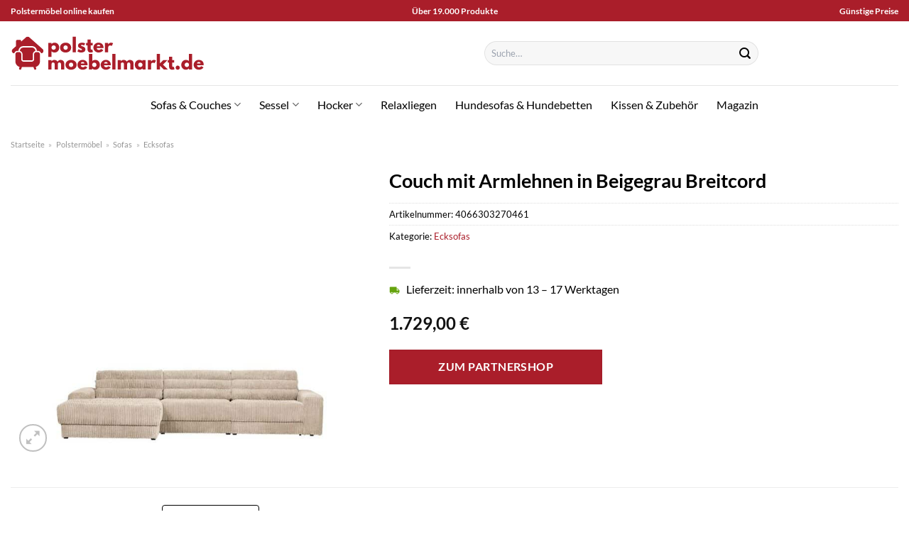

--- FILE ---
content_type: text/html; charset=UTF-8
request_url: https://www.polster-moebelmarkt.de/couch-mit-armlehnen-in-beigegrau-breitcord/
body_size: 31879
content:
<!DOCTYPE html>
<html lang="de" class="loading-site no-js">
<head><meta charset="UTF-8" /><script>if(navigator.userAgent.match(/MSIE|Internet Explorer/i)||navigator.userAgent.match(/Trident\/7\..*?rv:11/i)){var href=document.location.href;if(!href.match(/[?&]nowprocket/)){if(href.indexOf("?")==-1){if(href.indexOf("#")==-1){document.location.href=href+"?nowprocket=1"}else{document.location.href=href.replace("#","?nowprocket=1#")}}else{if(href.indexOf("#")==-1){document.location.href=href+"&nowprocket=1"}else{document.location.href=href.replace("#","&nowprocket=1#")}}}}</script><script>class RocketLazyLoadScripts{constructor(){this.v="1.2.3",this.triggerEvents=["keydown","mousedown","mousemove","touchmove","touchstart","touchend","wheel"],this.userEventHandler=this._triggerListener.bind(this),this.touchStartHandler=this._onTouchStart.bind(this),this.touchMoveHandler=this._onTouchMove.bind(this),this.touchEndHandler=this._onTouchEnd.bind(this),this.clickHandler=this._onClick.bind(this),this.interceptedClicks=[],window.addEventListener("pageshow",t=>{this.persisted=t.persisted}),window.addEventListener("DOMContentLoaded",()=>{this._preconnect3rdParties()}),this.delayedScripts={normal:[],async:[],defer:[]},this.trash=[],this.allJQueries=[]}_addUserInteractionListener(t){if(document.hidden){t._triggerListener();return}this.triggerEvents.forEach(e=>window.addEventListener(e,t.userEventHandler,{passive:!0})),window.addEventListener("touchstart",t.touchStartHandler,{passive:!0}),window.addEventListener("mousedown",t.touchStartHandler),document.addEventListener("visibilitychange",t.userEventHandler)}_removeUserInteractionListener(){this.triggerEvents.forEach(t=>window.removeEventListener(t,this.userEventHandler,{passive:!0})),document.removeEventListener("visibilitychange",this.userEventHandler)}_onTouchStart(t){"HTML"!==t.target.tagName&&(window.addEventListener("touchend",this.touchEndHandler),window.addEventListener("mouseup",this.touchEndHandler),window.addEventListener("touchmove",this.touchMoveHandler,{passive:!0}),window.addEventListener("mousemove",this.touchMoveHandler),t.target.addEventListener("click",this.clickHandler),this._renameDOMAttribute(t.target,"onclick","rocket-onclick"),this._pendingClickStarted())}_onTouchMove(t){window.removeEventListener("touchend",this.touchEndHandler),window.removeEventListener("mouseup",this.touchEndHandler),window.removeEventListener("touchmove",this.touchMoveHandler,{passive:!0}),window.removeEventListener("mousemove",this.touchMoveHandler),t.target.removeEventListener("click",this.clickHandler),this._renameDOMAttribute(t.target,"rocket-onclick","onclick"),this._pendingClickFinished()}_onTouchEnd(t){window.removeEventListener("touchend",this.touchEndHandler),window.removeEventListener("mouseup",this.touchEndHandler),window.removeEventListener("touchmove",this.touchMoveHandler,{passive:!0}),window.removeEventListener("mousemove",this.touchMoveHandler)}_onClick(t){t.target.removeEventListener("click",this.clickHandler),this._renameDOMAttribute(t.target,"rocket-onclick","onclick"),this.interceptedClicks.push(t),t.preventDefault(),t.stopPropagation(),t.stopImmediatePropagation(),this._pendingClickFinished()}_replayClicks(){window.removeEventListener("touchstart",this.touchStartHandler,{passive:!0}),window.removeEventListener("mousedown",this.touchStartHandler),this.interceptedClicks.forEach(t=>{t.target.dispatchEvent(new MouseEvent("click",{view:t.view,bubbles:!0,cancelable:!0}))})}_waitForPendingClicks(){return new Promise(t=>{this._isClickPending?this._pendingClickFinished=t:t()})}_pendingClickStarted(){this._isClickPending=!0}_pendingClickFinished(){this._isClickPending=!1}_renameDOMAttribute(t,e,r){t.hasAttribute&&t.hasAttribute(e)&&(event.target.setAttribute(r,event.target.getAttribute(e)),event.target.removeAttribute(e))}_triggerListener(){this._removeUserInteractionListener(this),"loading"===document.readyState?document.addEventListener("DOMContentLoaded",this._loadEverythingNow.bind(this)):this._loadEverythingNow()}_preconnect3rdParties(){let t=[];document.querySelectorAll("script[type=rocketlazyloadscript]").forEach(e=>{if(e.hasAttribute("src")){let r=new URL(e.src).origin;r!==location.origin&&t.push({src:r,crossOrigin:e.crossOrigin||"module"===e.getAttribute("data-rocket-type")})}}),t=[...new Map(t.map(t=>[JSON.stringify(t),t])).values()],this._batchInjectResourceHints(t,"preconnect")}async _loadEverythingNow(){this.lastBreath=Date.now(),this._delayEventListeners(this),this._delayJQueryReady(this),this._handleDocumentWrite(),this._registerAllDelayedScripts(),this._preloadAllScripts(),await this._loadScriptsFromList(this.delayedScripts.normal),await this._loadScriptsFromList(this.delayedScripts.defer),await this._loadScriptsFromList(this.delayedScripts.async);try{await this._triggerDOMContentLoaded(),await this._triggerWindowLoad()}catch(t){console.error(t)}window.dispatchEvent(new Event("rocket-allScriptsLoaded")),this._waitForPendingClicks().then(()=>{this._replayClicks()}),this._emptyTrash()}_registerAllDelayedScripts(){document.querySelectorAll("script[type=rocketlazyloadscript]").forEach(t=>{t.hasAttribute("data-rocket-src")?t.hasAttribute("async")&&!1!==t.async?this.delayedScripts.async.push(t):t.hasAttribute("defer")&&!1!==t.defer||"module"===t.getAttribute("data-rocket-type")?this.delayedScripts.defer.push(t):this.delayedScripts.normal.push(t):this.delayedScripts.normal.push(t)})}async _transformScript(t){return new Promise((await this._littleBreath(),navigator.userAgent.indexOf("Firefox/")>0||""===navigator.vendor)?e=>{let r=document.createElement("script");[...t.attributes].forEach(t=>{let e=t.nodeName;"type"!==e&&("data-rocket-type"===e&&(e="type"),"data-rocket-src"===e&&(e="src"),r.setAttribute(e,t.nodeValue))}),t.text&&(r.text=t.text),r.hasAttribute("src")?(r.addEventListener("load",e),r.addEventListener("error",e)):(r.text=t.text,e());try{t.parentNode.replaceChild(r,t)}catch(i){e()}}:async e=>{function r(){t.setAttribute("data-rocket-status","failed"),e()}try{let i=t.getAttribute("data-rocket-type"),n=t.getAttribute("data-rocket-src");t.text,i?(t.type=i,t.removeAttribute("data-rocket-type")):t.removeAttribute("type"),t.addEventListener("load",function r(){t.setAttribute("data-rocket-status","executed"),e()}),t.addEventListener("error",r),n?(t.removeAttribute("data-rocket-src"),t.src=n):t.src="data:text/javascript;base64,"+window.btoa(unescape(encodeURIComponent(t.text)))}catch(s){r()}})}async _loadScriptsFromList(t){let e=t.shift();return e&&e.isConnected?(await this._transformScript(e),this._loadScriptsFromList(t)):Promise.resolve()}_preloadAllScripts(){this._batchInjectResourceHints([...this.delayedScripts.normal,...this.delayedScripts.defer,...this.delayedScripts.async],"preload")}_batchInjectResourceHints(t,e){var r=document.createDocumentFragment();t.forEach(t=>{let i=t.getAttribute&&t.getAttribute("data-rocket-src")||t.src;if(i){let n=document.createElement("link");n.href=i,n.rel=e,"preconnect"!==e&&(n.as="script"),t.getAttribute&&"module"===t.getAttribute("data-rocket-type")&&(n.crossOrigin=!0),t.crossOrigin&&(n.crossOrigin=t.crossOrigin),t.integrity&&(n.integrity=t.integrity),r.appendChild(n),this.trash.push(n)}}),document.head.appendChild(r)}_delayEventListeners(t){let e={};function r(t,r){!function t(r){!e[r]&&(e[r]={originalFunctions:{add:r.addEventListener,remove:r.removeEventListener},eventsToRewrite:[]},r.addEventListener=function(){arguments[0]=i(arguments[0]),e[r].originalFunctions.add.apply(r,arguments)},r.removeEventListener=function(){arguments[0]=i(arguments[0]),e[r].originalFunctions.remove.apply(r,arguments)});function i(t){return e[r].eventsToRewrite.indexOf(t)>=0?"rocket-"+t:t}}(t),e[t].eventsToRewrite.push(r)}function i(t,e){let r=t[e];Object.defineProperty(t,e,{get:()=>r||function(){},set(i){t["rocket"+e]=r=i}})}r(document,"DOMContentLoaded"),r(window,"DOMContentLoaded"),r(window,"load"),r(window,"pageshow"),r(document,"readystatechange"),i(document,"onreadystatechange"),i(window,"onload"),i(window,"onpageshow")}_delayJQueryReady(t){let e;function r(r){if(r&&r.fn&&!t.allJQueries.includes(r)){r.fn.ready=r.fn.init.prototype.ready=function(e){return t.domReadyFired?e.bind(document)(r):document.addEventListener("rocket-DOMContentLoaded",()=>e.bind(document)(r)),r([])};let i=r.fn.on;r.fn.on=r.fn.init.prototype.on=function(){if(this[0]===window){function t(t){return t.split(" ").map(t=>"load"===t||0===t.indexOf("load.")?"rocket-jquery-load":t).join(" ")}"string"==typeof arguments[0]||arguments[0]instanceof String?arguments[0]=t(arguments[0]):"object"==typeof arguments[0]&&Object.keys(arguments[0]).forEach(e=>{let r=arguments[0][e];delete arguments[0][e],arguments[0][t(e)]=r})}return i.apply(this,arguments),this},t.allJQueries.push(r)}e=r}r(window.jQuery),Object.defineProperty(window,"jQuery",{get:()=>e,set(t){r(t)}})}async _triggerDOMContentLoaded(){this.domReadyFired=!0,await this._littleBreath(),document.dispatchEvent(new Event("rocket-DOMContentLoaded")),await this._littleBreath(),window.dispatchEvent(new Event("rocket-DOMContentLoaded")),await this._littleBreath(),document.dispatchEvent(new Event("rocket-readystatechange")),await this._littleBreath(),document.rocketonreadystatechange&&document.rocketonreadystatechange()}async _triggerWindowLoad(){await this._littleBreath(),window.dispatchEvent(new Event("rocket-load")),await this._littleBreath(),window.rocketonload&&window.rocketonload(),await this._littleBreath(),this.allJQueries.forEach(t=>t(window).trigger("rocket-jquery-load")),await this._littleBreath();let t=new Event("rocket-pageshow");t.persisted=this.persisted,window.dispatchEvent(t),await this._littleBreath(),window.rocketonpageshow&&window.rocketonpageshow({persisted:this.persisted})}_handleDocumentWrite(){let t=new Map;document.write=document.writeln=function(e){let r=document.currentScript;r||console.error("WPRocket unable to document.write this: "+e);let i=document.createRange(),n=r.parentElement,s=t.get(r);void 0===s&&(s=r.nextSibling,t.set(r,s));let a=document.createDocumentFragment();i.setStart(a,0),a.appendChild(i.createContextualFragment(e)),n.insertBefore(a,s)}}async _littleBreath(){Date.now()-this.lastBreath>45&&(await this._requestAnimFrame(),this.lastBreath=Date.now())}async _requestAnimFrame(){return document.hidden?new Promise(t=>setTimeout(t)):new Promise(t=>requestAnimationFrame(t))}_emptyTrash(){this.trash.forEach(t=>t.remove())}static run(){let t=new RocketLazyLoadScripts;t._addUserInteractionListener(t)}}RocketLazyLoadScripts.run();</script>
	
	<link rel="profile" href="http://gmpg.org/xfn/11" />
	<link rel="pingback" href="https://www.polster-moebelmarkt.de/xmlrpc.php" />

	<script type="rocketlazyloadscript">(function(html){html.className = html.className.replace(/\bno-js\b/,'js')})(document.documentElement);</script>
<meta name='robots' content='index, follow, max-image-preview:large, max-snippet:-1, max-video-preview:-1' />
<link rel="preload" href="https://www.polster-moebelmarkt.de/wp-content/plugins/rate-my-post/public/css/fonts/ratemypost.ttf" type="font/ttf" as="font" crossorigin="anonymous"><meta name="viewport" content="width=device-width, initial-scale=1" />
	<!-- This site is optimized with the Yoast SEO plugin v26.8 - https://yoast.com/product/yoast-seo-wordpress/ -->
	<title>Couch mit Armlehnen in Beigegrau Breitcord online hier günstig kaufen!</title>
	<meta name="description" content="Jetzt hier Couch mit Armlehnen in Beigegrau Breitcord online günstig kaufen! Top Preis ✓ beste Qualität ✓ sehr schneller Versand durch unsere Partner ✓" />
	<link rel="canonical" href="https://www.polster-moebelmarkt.de/couch-mit-armlehnen-in-beigegrau-breitcord/" />
	<meta property="og:locale" content="de_DE" />
	<meta property="og:type" content="article" />
	<meta property="og:title" content="Couch mit Armlehnen in Beigegrau Breitcord online hier günstig kaufen!" />
	<meta property="og:description" content="Jetzt hier Couch mit Armlehnen in Beigegrau Breitcord online günstig kaufen! Top Preis ✓ beste Qualität ✓ sehr schneller Versand durch unsere Partner ✓" />
	<meta property="og:url" content="https://www.polster-moebelmarkt.de/couch-mit-armlehnen-in-beigegrau-breitcord/" />
	<meta property="og:site_name" content="polster-moebelmarkt.de" />
	<meta property="article:modified_time" content="2025-05-13T17:34:53+00:00" />
	<meta property="og:image" content="https://www.polster-moebelmarkt.de/wp-content/uploads/2022/05/10106860_01.jpg" />
	<meta property="og:image:width" content="1000" />
	<meta property="og:image:height" content="1000" />
	<meta property="og:image:type" content="image/jpeg" />
	<meta name="twitter:card" content="summary_large_image" />
	<script type="application/ld+json" class="yoast-schema-graph">{"@context":"https://schema.org","@graph":[{"@type":"WebPage","@id":"https://www.polster-moebelmarkt.de/couch-mit-armlehnen-in-beigegrau-breitcord/","url":"https://www.polster-moebelmarkt.de/couch-mit-armlehnen-in-beigegrau-breitcord/","name":"Couch mit Armlehnen in Beigegrau Breitcord online hier günstig kaufen!","isPartOf":{"@id":"https://www.polster-moebelmarkt.de/#website"},"primaryImageOfPage":{"@id":"https://www.polster-moebelmarkt.de/couch-mit-armlehnen-in-beigegrau-breitcord/#primaryimage"},"image":{"@id":"https://www.polster-moebelmarkt.de/couch-mit-armlehnen-in-beigegrau-breitcord/#primaryimage"},"thumbnailUrl":"https://www.polster-moebelmarkt.de/wp-content/uploads/2022/05/10106860_01.jpg","datePublished":"2022-05-21T12:42:21+00:00","dateModified":"2025-05-13T17:34:53+00:00","description":"Jetzt hier Couch mit Armlehnen in Beigegrau Breitcord online günstig kaufen! Top Preis ✓ beste Qualität ✓ sehr schneller Versand durch unsere Partner ✓","breadcrumb":{"@id":"https://www.polster-moebelmarkt.de/couch-mit-armlehnen-in-beigegrau-breitcord/#breadcrumb"},"inLanguage":"de","potentialAction":[{"@type":"ReadAction","target":["https://www.polster-moebelmarkt.de/couch-mit-armlehnen-in-beigegrau-breitcord/"]}]},{"@type":"ImageObject","inLanguage":"de","@id":"https://www.polster-moebelmarkt.de/couch-mit-armlehnen-in-beigegrau-breitcord/#primaryimage","url":"https://www.polster-moebelmarkt.de/wp-content/uploads/2022/05/10106860_01.jpg","contentUrl":"https://www.polster-moebelmarkt.de/wp-content/uploads/2022/05/10106860_01.jpg","width":1000,"height":1000,"caption":"Couch mit Armlehnen in Beigegrau Breitcord"},{"@type":"BreadcrumbList","@id":"https://www.polster-moebelmarkt.de/couch-mit-armlehnen-in-beigegrau-breitcord/#breadcrumb","itemListElement":[{"@type":"ListItem","position":1,"name":"Startseite","item":"https://www.polster-moebelmarkt.de/"},{"@type":"ListItem","position":2,"name":"Shop","item":"https://www.polster-moebelmarkt.de/shop/"},{"@type":"ListItem","position":3,"name":"Couch mit Armlehnen in Beigegrau Breitcord"}]},{"@type":"WebSite","@id":"https://www.polster-moebelmarkt.de/#website","url":"https://www.polster-moebelmarkt.de/","name":"Polster-Moebelmarkt.de","description":"","publisher":{"@id":"https://www.polster-moebelmarkt.de/#organization"},"potentialAction":[{"@type":"SearchAction","target":{"@type":"EntryPoint","urlTemplate":"https://www.polster-moebelmarkt.de/?s={search_term_string}"},"query-input":{"@type":"PropertyValueSpecification","valueRequired":true,"valueName":"search_term_string"}}],"inLanguage":"de"},{"@type":"Organization","@id":"https://www.polster-moebelmarkt.de/#organization","name":"Polster-Moebelmarkt.de","url":"https://www.polster-moebelmarkt.de/","logo":{"@type":"ImageObject","inLanguage":"de","@id":"https://www.polster-moebelmarkt.de/#/schema/logo/image/","url":"https://www.polster-moebelmarkt.de/wp-content/uploads/2022/05/cropped-polster-moebelmarkt-favicon.png","contentUrl":"https://www.polster-moebelmarkt.de/wp-content/uploads/2022/05/cropped-polster-moebelmarkt-favicon.png","width":512,"height":512,"caption":"Polster-Moebelmarkt.de"},"image":{"@id":"https://www.polster-moebelmarkt.de/#/schema/logo/image/"}}]}</script>
	<!-- / Yoast SEO plugin. -->



<link rel='prefetch' href='https://www.polster-moebelmarkt.de/wp-content/themes/flatsome/assets/js/flatsome.js?ver=a0a7aee297766598a20e' />
<link rel='prefetch' href='https://www.polster-moebelmarkt.de/wp-content/themes/flatsome/assets/js/chunk.slider.js?ver=3.18.6' />
<link rel='prefetch' href='https://www.polster-moebelmarkt.de/wp-content/themes/flatsome/assets/js/chunk.popups.js?ver=3.18.6' />
<link rel='prefetch' href='https://www.polster-moebelmarkt.de/wp-content/themes/flatsome/assets/js/chunk.tooltips.js?ver=3.18.6' />
<link rel='prefetch' href='https://www.polster-moebelmarkt.de/wp-content/themes/flatsome/assets/js/woocommerce.js?ver=49415fe6a9266f32f1f2' />
<style id='wp-img-auto-sizes-contain-inline-css' type='text/css'>
img:is([sizes=auto i],[sizes^="auto," i]){contain-intrinsic-size:3000px 1500px}
/*# sourceURL=wp-img-auto-sizes-contain-inline-css */
</style>
<link data-minify="1" rel='stylesheet' id='maintenanceLayer-css' href='https://www.polster-moebelmarkt.de/wp-content/cache/min/1/wp-content/plugins/dailylead_maintenance/css/layer.css?ver=1765574632' type='text/css' media='all' />
<link data-minify="1" rel='stylesheet' id='rate-my-post-css' href='https://www.polster-moebelmarkt.de/wp-content/cache/min/1/wp-content/plugins/rate-my-post/public/css/rate-my-post.css?ver=1765574632' type='text/css' media='all' />
<style id='rate-my-post-inline-css' type='text/css'>
.rmp-widgets-container p {  font-size: 12px;}.rmp-rating-widget .rmp-icon--ratings {  font-size: 12px;}
/*# sourceURL=rate-my-post-inline-css */
</style>
<link rel='stylesheet' id='photoswipe-css' href='https://www.polster-moebelmarkt.de/wp-content/plugins/woocommerce/assets/css/photoswipe/photoswipe.min.css?ver=9.4.1' type='text/css' media='all' />
<link rel='stylesheet' id='photoswipe-default-skin-css' href='https://www.polster-moebelmarkt.de/wp-content/plugins/woocommerce/assets/css/photoswipe/default-skin/default-skin.min.css?ver=9.4.1' type='text/css' media='all' />
<style id='woocommerce-inline-inline-css' type='text/css'>
.woocommerce form .form-row .required { visibility: visible; }
/*# sourceURL=woocommerce-inline-inline-css */
</style>
<link rel='stylesheet' id='ez-toc-css' href='https://www.polster-moebelmarkt.de/wp-content/plugins/easy-table-of-contents/assets/css/screen.min.css?ver=2.0.80' type='text/css' media='all' />
<style id='ez-toc-inline-css' type='text/css'>
div#ez-toc-container .ez-toc-title {font-size: 120%;}div#ez-toc-container .ez-toc-title {font-weight: 500;}div#ez-toc-container ul li , div#ez-toc-container ul li a {font-size: 95%;}div#ez-toc-container ul li , div#ez-toc-container ul li a {font-weight: 500;}div#ez-toc-container nav ul ul li {font-size: 90%;}div#ez-toc-container {background: #fff;border: 1px solid #000000;}div#ez-toc-container p.ez-toc-title , #ez-toc-container .ez_toc_custom_title_icon , #ez-toc-container .ez_toc_custom_toc_icon {color: #000000;}div#ez-toc-container ul.ez-toc-list a {color: #000000;}div#ez-toc-container ul.ez-toc-list a:hover {color: #000000;}div#ez-toc-container ul.ez-toc-list a:visited {color: #000000;}.ez-toc-counter nav ul li a::before {color: ;}.ez-toc-box-title {font-weight: bold; margin-bottom: 10px; text-align: center; text-transform: uppercase; letter-spacing: 1px; color: #666; padding-bottom: 5px;position:absolute;top:-4%;left:5%;background-color: inherit;transition: top 0.3s ease;}.ez-toc-box-title.toc-closed {top:-25%;}
.ez-toc-container-direction {direction: ltr;}.ez-toc-counter ul{counter-reset: item ;}.ez-toc-counter nav ul li a::before {content: counters(item, '.', decimal) '. ';display: inline-block;counter-increment: item;flex-grow: 0;flex-shrink: 0;margin-right: .2em; float: left; }.ez-toc-widget-direction {direction: ltr;}.ez-toc-widget-container ul{counter-reset: item ;}.ez-toc-widget-container nav ul li a::before {content: counters(item, '.', decimal) '. ';display: inline-block;counter-increment: item;flex-grow: 0;flex-shrink: 0;margin-right: .2em; float: left; }
/*# sourceURL=ez-toc-inline-css */
</style>
<link data-minify="1" rel='stylesheet' id='flatsome-main-css' href='https://www.polster-moebelmarkt.de/wp-content/cache/min/1/wp-content/themes/flatsome/assets/css/flatsome.css?ver=1765574632' type='text/css' media='all' />
<style id='flatsome-main-inline-css' type='text/css'>
@font-face {
				font-family: "fl-icons";
				font-display: block;
				src: url(https://www.polster-moebelmarkt.de/wp-content/themes/flatsome/assets/css/icons/fl-icons.eot?v=3.18.6);
				src:
					url(https://www.polster-moebelmarkt.de/wp-content/themes/flatsome/assets/css/icons/fl-icons.eot#iefix?v=3.18.6) format("embedded-opentype"),
					url(https://www.polster-moebelmarkt.de/wp-content/themes/flatsome/assets/css/icons/fl-icons.woff2?v=3.18.6) format("woff2"),
					url(https://www.polster-moebelmarkt.de/wp-content/themes/flatsome/assets/css/icons/fl-icons.ttf?v=3.18.6) format("truetype"),
					url(https://www.polster-moebelmarkt.de/wp-content/themes/flatsome/assets/css/icons/fl-icons.woff?v=3.18.6) format("woff"),
					url(https://www.polster-moebelmarkt.de/wp-content/themes/flatsome/assets/css/icons/fl-icons.svg?v=3.18.6#fl-icons) format("svg");
			}
/*# sourceURL=flatsome-main-inline-css */
</style>
<link data-minify="1" rel='stylesheet' id='flatsome-shop-css' href='https://www.polster-moebelmarkt.de/wp-content/cache/min/1/wp-content/themes/flatsome/assets/css/flatsome-shop.css?ver=1765574632' type='text/css' media='all' />
<script data-minify="1" type="text/javascript" src="https://www.polster-moebelmarkt.de/wp-content/cache/min/1/wp-content/plugins/dailylead_maintenance/js/layerShow.js?ver=1765574632" id="maintenanceLayerShow-js" defer></script>
<script data-minify="1" type="text/javascript" src="https://www.polster-moebelmarkt.de/wp-content/cache/min/1/wp-content/plugins/dailylead_maintenance/js/layer.js?ver=1765574632" id="maintenanceLayer-js" defer></script>
<script type="rocketlazyloadscript" data-rocket-type="text/javascript" data-rocket-src="https://www.polster-moebelmarkt.de/wp-includes/js/jquery/jquery.min.js?ver=3.7.1" id="jquery-core-js" defer></script>
<script type="rocketlazyloadscript" data-rocket-type="text/javascript" data-rocket-src="https://www.polster-moebelmarkt.de/wp-content/plugins/woocommerce/assets/js/jquery-blockui/jquery.blockUI.min.js?ver=2.7.0-wc.9.4.1" id="jquery-blockui-js" data-wp-strategy="defer" defer></script>
<script type="text/javascript" id="wc-add-to-cart-js-extra">
/* <![CDATA[ */
var wc_add_to_cart_params = {"ajax_url":"/wp-admin/admin-ajax.php","wc_ajax_url":"/?wc-ajax=%%endpoint%%","i18n_view_cart":"Warenkorb anzeigen","cart_url":"https://www.polster-moebelmarkt.de/cart/","is_cart":"","cart_redirect_after_add":"no"};
//# sourceURL=wc-add-to-cart-js-extra
/* ]]> */
</script>
<script type="rocketlazyloadscript" data-rocket-type="text/javascript" data-rocket-src="https://www.polster-moebelmarkt.de/wp-content/plugins/woocommerce/assets/js/frontend/add-to-cart.min.js?ver=9.4.1" id="wc-add-to-cart-js" defer="defer" data-wp-strategy="defer"></script>
<script type="rocketlazyloadscript" data-rocket-type="text/javascript" data-rocket-src="https://www.polster-moebelmarkt.de/wp-content/plugins/woocommerce/assets/js/photoswipe/photoswipe.min.js?ver=4.1.1-wc.9.4.1" id="photoswipe-js" defer="defer" data-wp-strategy="defer"></script>
<script type="rocketlazyloadscript" data-rocket-type="text/javascript" data-rocket-src="https://www.polster-moebelmarkt.de/wp-content/plugins/woocommerce/assets/js/photoswipe/photoswipe-ui-default.min.js?ver=4.1.1-wc.9.4.1" id="photoswipe-ui-default-js" defer="defer" data-wp-strategy="defer"></script>
<script type="text/javascript" id="wc-single-product-js-extra">
/* <![CDATA[ */
var wc_single_product_params = {"i18n_required_rating_text":"Bitte w\u00e4hle eine Bewertung","review_rating_required":"yes","flexslider":{"rtl":false,"animation":"slide","smoothHeight":true,"directionNav":false,"controlNav":"thumbnails","slideshow":false,"animationSpeed":500,"animationLoop":false,"allowOneSlide":false},"zoom_enabled":"","zoom_options":[],"photoswipe_enabled":"1","photoswipe_options":{"shareEl":false,"closeOnScroll":false,"history":false,"hideAnimationDuration":0,"showAnimationDuration":0},"flexslider_enabled":""};
//# sourceURL=wc-single-product-js-extra
/* ]]> */
</script>
<script type="rocketlazyloadscript" data-rocket-type="text/javascript" data-rocket-src="https://www.polster-moebelmarkt.de/wp-content/plugins/woocommerce/assets/js/frontend/single-product.min.js?ver=9.4.1" id="wc-single-product-js" defer="defer" data-wp-strategy="defer"></script>
<script type="rocketlazyloadscript" data-rocket-type="text/javascript" data-rocket-src="https://www.polster-moebelmarkt.de/wp-content/plugins/woocommerce/assets/js/js-cookie/js.cookie.min.js?ver=2.1.4-wc.9.4.1" id="js-cookie-js" data-wp-strategy="defer" defer></script>
<style>.woocommerce-product-gallery{ opacity: 1 !important; }</style><script type="rocketlazyloadscript">
  var _paq = window._paq = window._paq || [];
  /* tracker methods like "setCustomDimension" should be called before "trackPageView" */
  _paq.push(['trackPageView']);
  _paq.push(['enableLinkTracking']);
  (function() {
    var u="//stats.dailylead.de/";
    _paq.push(['setTrackerUrl', u+'matomo.php']);
    _paq.push(['setSiteId', '34']);
    var d=document, g=d.createElement('script'), s=d.getElementsByTagName('script')[0];
    g.async=true; g.src=u+'matomo.js'; s.parentNode.insertBefore(g,s);
  })();
</script>	<noscript><style>.woocommerce-product-gallery{ opacity: 1 !important; }</style></noscript>
	<style class='wp-fonts-local' type='text/css'>
@font-face{font-family:Inter;font-style:normal;font-weight:300 900;font-display:fallback;src:url('https://www.polster-moebelmarkt.de/wp-content/plugins/woocommerce/assets/fonts/Inter-VariableFont_slnt,wght.woff2') format('woff2');font-stretch:normal;}
@font-face{font-family:Cardo;font-style:normal;font-weight:400;font-display:fallback;src:url('https://www.polster-moebelmarkt.de/wp-content/plugins/woocommerce/assets/fonts/cardo_normal_400.woff2') format('woff2');}
</style>
<link rel="icon" href="https://www.polster-moebelmarkt.de/wp-content/uploads/2022/05/cropped-polster-moebelmarkt-favicon-32x32.png" sizes="32x32" />
<link rel="icon" href="https://www.polster-moebelmarkt.de/wp-content/uploads/2022/05/cropped-polster-moebelmarkt-favicon-192x192.png" sizes="192x192" />
<link rel="apple-touch-icon" href="https://www.polster-moebelmarkt.de/wp-content/uploads/2022/05/cropped-polster-moebelmarkt-favicon-180x180.png" />
<meta name="msapplication-TileImage" content="https://www.polster-moebelmarkt.de/wp-content/uploads/2022/05/cropped-polster-moebelmarkt-favicon-270x270.png" />
<style id="custom-css" type="text/css">:root {--primary-color: #aa1e2a;--fs-color-primary: #aa1e2a;--fs-color-secondary: #aa1e2a;--fs-color-success: #7a9c59;--fs-color-alert: #b20000;--fs-experimental-link-color: #aa1e2a;--fs-experimental-link-color-hover: #000000;}.tooltipster-base {--tooltip-color: #fff;--tooltip-bg-color: #000;}.off-canvas-right .mfp-content, .off-canvas-left .mfp-content {--drawer-width: 300px;}.off-canvas .mfp-content.off-canvas-cart {--drawer-width: 360px;}.container-width, .full-width .ubermenu-nav, .container, .row{max-width: 1420px}.row.row-collapse{max-width: 1390px}.row.row-small{max-width: 1412.5px}.row.row-large{max-width: 1450px}.header-main{height: 90px}#logo img{max-height: 90px}#logo{width:472px;}#logo img{padding:20px 0;}.header-bottom{min-height: 55px}.header-top{min-height: 30px}.transparent .header-main{height: 90px}.transparent #logo img{max-height: 90px}.has-transparent + .page-title:first-of-type,.has-transparent + #main > .page-title,.has-transparent + #main > div > .page-title,.has-transparent + #main .page-header-wrapper:first-of-type .page-title{padding-top: 170px;}.header.show-on-scroll,.stuck .header-main{height:70px!important}.stuck #logo img{max-height: 70px!important}.search-form{ width: 50%;}.header-bottom {background-color: #ffffff}.stuck .header-main .nav > li > a{line-height: 50px }.header-bottom-nav > li > a{line-height: 16px }@media (max-width: 549px) {.header-main{height: 70px}#logo img{max-height: 70px}}.main-menu-overlay{background-color: #ffffff}body{color: #000000}h1,h2,h3,h4,h5,h6,.heading-font{color: #000000;}body{font-family: Lato, sans-serif;}body {font-weight: 400;font-style: normal;}.nav > li > a {font-family: Lato, sans-serif;}.mobile-sidebar-levels-2 .nav > li > ul > li > a {font-family: Lato, sans-serif;}.nav > li > a,.mobile-sidebar-levels-2 .nav > li > ul > li > a {font-weight: 400;font-style: normal;}h1,h2,h3,h4,h5,h6,.heading-font, .off-canvas-center .nav-sidebar.nav-vertical > li > a{font-family: Lato, sans-serif;}h1,h2,h3,h4,h5,h6,.heading-font,.banner h1,.banner h2 {font-weight: 700;font-style: normal;}.alt-font{font-family: "Dancing Script", sans-serif;}.alt-font {font-weight: 400!important;font-style: normal!important;}.header:not(.transparent) .header-bottom-nav.nav > li > a{color: #000000;}.widget:where(:not(.widget_shopping_cart)) a{color: #000000;}.widget:where(:not(.widget_shopping_cart)) a:hover{color: #aa1e2a;}.widget .tagcloud a:hover{border-color: #aa1e2a; background-color: #aa1e2a;}.has-equal-box-heights .box-image {padding-top: 100%;}@media screen and (min-width: 550px){.products .box-vertical .box-image{min-width: 300px!important;width: 300px!important;}}.absolute-footer, html{background-color: #ffffff}.page-title-small + main .product-container > .row{padding-top:0;}.nav-vertical-fly-out > li + li {border-top-width: 1px; border-top-style: solid;}/* Custom CSS *//* lato-regular - latin */@font-face {font-family: 'Lato';font-style: normal;font-weight: 400;src: url('../fonts/lato-v23-latin-regular.eot'); /* IE9 Compat Modes */src: local(''), url('../fonts/lato-v23-latin-regular.eot?#iefix') format('embedded-opentype'), /* IE6-IE8 */ url('../fonts/lato-v23-latin-regular.woff2') format('woff2'), /* Super Modern Browsers */ url('../fonts/lato-v23-latin-regular.woff') format('woff'), /* Modern Browsers */ url('../fonts/lato-v23-latin-regular.ttf') format('truetype'), /* Safari, Android, iOS */ url('../fonts/lato-v23-latin-regular.svg#Lato') format('svg'); /* Legacy iOS */}/* lato-700 - latin */@font-face {font-family: 'Lato';font-style: normal;font-weight: 700;src: url('../fonts/lato-v23-latin-700.eot'); /* IE9 Compat Modes */src: local(''), url('../fonts/lato-v23-latin-700.eot?#iefix') format('embedded-opentype'), /* IE6-IE8 */ url('../fonts/lato-v23-latin-700.woff2') format('woff2'), /* Super Modern Browsers */ url('../fonts/lato-v23-latin-700.woff') format('woff'), /* Modern Browsers */ url('../fonts/lato-v23-latin-700.ttf') format('truetype'), /* Safari, Android, iOS */ url('../fonts/lato-v23-latin-700.svg#Lato') format('svg'); /* Legacy iOS */}.header-vertical-menu__fly-out .current-dropdown.menu-item .nav-dropdown {display: block;}.header-vertical-menu__opener {font-size: initial;}.off-canvas-right .mfp-content, .off-canvas-left .mfp-content {max-width: 300px;width:100%}.off-canvas-left.mfp-ready .mfp-close {color: black;}.product-summary .woocommerce-Price-currencySymbol {font-size: inherit;vertical-align: inherit;margin-top: inherit;}.product-section-title-related {text-align: center;padding-top: 45px;}.yith-wcwl-add-to-wishlist {margin-top: 10px;margin-bottom: 30px;}.page-title {margin-top: 20px;}@media screen and (min-width: 850px) {.page-title-inner {padding-top: 0;min-height: auto;}}/*** START Sticky Banner ***/.sticky-add-to-cart__product img {display: none;}.sticky-add-to-cart__product .product-title-small {display: none;}.sticky-add-to-cart--active .cart {margin: 0 3px 0 15px;padding-top: 5px;padding-bottom: 5px;max-width: 270px;flex-grow: 1;}.sticky-add-to-cart.sticky-add-to-cart--active .single_add_to_cart_button{margin: 0;padding-top: 7px;padding-bottom: 7px;border-radius: 99px;width: 100%;}.single_add_to_cart_button,.sticky-add-to-cart:not(.sticky-add-to-cart--active) .single_add_to_cart_button {padding: 5px;max-width: 300px;width:100%;margin:0;}.sticky-add-to-cart--active {-webkit-backdrop-filter: blur(7px);backdrop-filter: blur(7px);display: flex;justify-content: center;padding: 3px 10px;}.sticky-add-to-cart__product .product-title-small {height: 14px;overflow: hidden;}.sticky-add-to-cart--active .woocommerce-variation-price, .sticky-add-to-cart--active .product-page-price {font-size: 24px;}.sticky-add-to-cart--active .price del {font-size: 50%;margin-bottom: 4px;}.sticky-add-to-cart--active .price del::after {width: 50%;}.sticky-add-to-cart--active .price-wrapper .price {display: flex;flex-direction: column;}/*** END Sticky Banner ***/.yadore {display: grid;grid-template-columns: repeat(4,minmax(0,1fr));gap:1rem;}.col-4 .yadore {display: grid;grid-template-columns: repeat(4,minmax(0,1fr));gap:1rem;}.yadore .yadore-item {background: #fff;border-radius: 15px;}.yadore .yadore-item li.delivery_time,.yadore .yadore-item li.stock_status,.yadore .yadore-item li.stock_status.nicht {list-style-type: none;padding: 0px 0 0px 24px;margin: 0px!important;}.yadore .yadore-item img:not(.logo) {min-height: 170px;max-height: 170px;}.yadore .yadore-item img.logo {max-width: 70px;max-height: 30px;}.ayo-logo-name {margin-top: 12px;display: block;white-space: nowrap;font-size: xx-small;}.product-info {display: flex;flex-direction: column;padding-bottom: 0;}.product-info.product-title {order: 1;}.product-info .is-divider {order: 2;}.product-info .product-short-description {order: 3;}.product-info .product-short-description li {list-style-type: none;padding: 0px 0 3px 24px;margin: 0px!important;}li.delivery_time,.product-info .product-short-description li.delivery_time {background: url([data-uri]) no-repeat left center;}li.delivery_time,.product-info .product-short-description li.delivery_time {background: url([data-uri]) no-repeat left center;}li.stock_status,.product-info .product-short-description li.stock_status {background: url([data-uri]) no-repeat left center;}li.stock_status.nicht,.product-info .product-short-description li.stock_status.nicht {background: url([data-uri]) no-repeat left center;}.product-info .price-wrapper {order: 4;}.product-info .price-wrapper .price {margin: 0;}.product-info .cart,.product-info .sticky-add-to-cart-wrapper {order:5;margin: 25px 0;}.product-info .yith-wcwl-add-to-wishlist {order: 6;margin: 0;}.overflow-hidden { overflow: hidden;}.overflow-hidden.banner h3 {line-height: 0;}.nowrap { white-space: nowrap;}.height-40 {height: 40px !important;}.m-0 {margin: 0 !important;}a.stretched-link:after {position: absolute;top: 0;right: 0;bottom: 0;left: 0;pointer-events: auto;content: "";background-color: rgba(0,0,0,0.0);z-index: 1;}.z-index-0 {z-index: 0;}.z-index-10 {z-index: 10;}.price del {text-decoration-line: none;position: relative;}.price del::after {content: '';position: absolute;border-top: 2px solid red;width: 100%;height: 100%;left: 0;transform: rotate(-10deg);top: 50%;}#masthead .flex-left .header-nav.header-nav-main.nav.nav-left {-webkit-box-pack: center;-ms-flex-pack: center;justify-content: center;}.logo-left .logo {margin-left: 0;margin-right: 0px;}.product-small.box .box-image .image-cover img {object-fit: contain;}.product-small.box .box-image {text-align: center;}.product-small.box .box-text .title-wrapper {max-height: 75px;overflow: hidden;margin-bottom: 15px;}.product-small.box .attachment-woocommerce_thumbnail.size-woocommerce_thumbnail {height: 260px;width: auto;object-fit: contain;}.woocommerce-product-gallery__wrapper .woocommerce-product-gallery__image a img {max-height: 420px;width: auto;margin: 0 auto;display: block;}/*** START MENU frühes umschalten auf MobileCSS ***/@media (min-width: 850px) and (max-width: 920px) {header [data-show=show-for-medium], header .show-for-medium {display: block !important;}}@media (max-width: 920px) {header [data-show=hide-for-medium], header .hide-for-medium {display: none !important;}.medium-logo-center .logo {-webkit-box-ordinal-group: 2;-ms-flex-order: 2;order: 2;}header .show-for-medium.flex-right {-webkit-box-ordinal-group: 3;-ms-flex-order: 3;order: 3;}.medium-logo-center .logo img {margin: 0 auto;}}/*** END MENUfrühes umschalten auf MobileCSS ***/#wrapper:after {position: absolute;content: "";background: white;width: 100%;height: 35px;backdrop-filter: blur(1000px);}/* START Mobile Menu */.off-canvas-left .mfp-content, .off-canvas-right .mfp-content {width: 75%;max-width: 360px;}.off-canvas-left .mfp-content .nav>li>a, .off-canvas-right .mfp-content .nav>li>a,.mobile-sidebar-levels-2 .nav-slide>li>.sub-menu>li:not(.nav-slide-header)>a, .mobile-sidebar-levels-2 .nav-slide>li>ul.children>li:not(.nav-slide-header)>a {font-size: 1.1em;color: #000;}.mobile-sidebar-levels-2 .nav-slide>li>.sub-menu>li:not(.nav-slide-header)>a, .mobile-sidebar-levels-2 .nav-slide>li>ul.children>li:not(.nav-slide-header)>a {text-transform: none;}/* END Mobile Menu */.product-title a {color: #000000;}.product-title a:hover {color: var(--fs-experimental-link-color);}/* Custom CSS Tablet */@media (max-width: 849px){.nav li a,.nav-vertical>li>ul li a,.nav-slide-header .toggle,.mobile-sidebar-levels-2 .nav-slide>li>ul.children>li>a, .mobile-sidebar-levels-2 .nav-slide>li>.sub-menu>li>a {color: #000 !important;opacity: 1;}/*** START Sticky Banner ***/.sticky-add-to-cart--active {justify-content: space-between;font-size: .9em;}/*** END Sticky Banner ***/.yadore,.col-4 .yadore {grid-template-columns: repeat(2,minmax(0,1fr));}.post-title.is-large {font-size: 1.75em;}}/* Custom CSS Mobile */@media (max-width: 549px){/*** START Sticky Banner ***/.sticky-add-to-cart:not(.sticky-add-to-cart--active) {width: 100% !important;max-width: 100%;}.sticky-add-to-cart:not(.sticky-add-to-cart--active) .single_add_to_cart_button {padding: 5px 25px;max-width: 100%;}/*** END Sticky Banner ***/.single_add_to_cart_button {padding: 5px 25px;max-width: 100%;width: 100%;}.yadore,.col-4 .yadore {grid-template-columns: repeat(1,minmax(0,1fr));}}.label-new.menu-item > a:after{content:"Neu";}.label-hot.menu-item > a:after{content:"Hot";}.label-sale.menu-item > a:after{content:"Aktion";}.label-popular.menu-item > a:after{content:"Beliebt";}</style>		<style type="text/css" id="wp-custom-css">
			html, body {
    overflow: visible;
}		</style>
		<style id="kirki-inline-styles">/* latin-ext */
@font-face {
  font-family: 'Lato';
  font-style: normal;
  font-weight: 400;
  font-display: swap;
  src: url(https://www.polster-moebelmarkt.de/wp-content/fonts/lato/S6uyw4BMUTPHjxAwXjeu.woff2) format('woff2');
  unicode-range: U+0100-02BA, U+02BD-02C5, U+02C7-02CC, U+02CE-02D7, U+02DD-02FF, U+0304, U+0308, U+0329, U+1D00-1DBF, U+1E00-1E9F, U+1EF2-1EFF, U+2020, U+20A0-20AB, U+20AD-20C0, U+2113, U+2C60-2C7F, U+A720-A7FF;
}
/* latin */
@font-face {
  font-family: 'Lato';
  font-style: normal;
  font-weight: 400;
  font-display: swap;
  src: url(https://www.polster-moebelmarkt.de/wp-content/fonts/lato/S6uyw4BMUTPHjx4wXg.woff2) format('woff2');
  unicode-range: U+0000-00FF, U+0131, U+0152-0153, U+02BB-02BC, U+02C6, U+02DA, U+02DC, U+0304, U+0308, U+0329, U+2000-206F, U+20AC, U+2122, U+2191, U+2193, U+2212, U+2215, U+FEFF, U+FFFD;
}
/* latin-ext */
@font-face {
  font-family: 'Lato';
  font-style: normal;
  font-weight: 700;
  font-display: swap;
  src: url(https://www.polster-moebelmarkt.de/wp-content/fonts/lato/S6u9w4BMUTPHh6UVSwaPGR_p.woff2) format('woff2');
  unicode-range: U+0100-02BA, U+02BD-02C5, U+02C7-02CC, U+02CE-02D7, U+02DD-02FF, U+0304, U+0308, U+0329, U+1D00-1DBF, U+1E00-1E9F, U+1EF2-1EFF, U+2020, U+20A0-20AB, U+20AD-20C0, U+2113, U+2C60-2C7F, U+A720-A7FF;
}
/* latin */
@font-face {
  font-family: 'Lato';
  font-style: normal;
  font-weight: 700;
  font-display: swap;
  src: url(https://www.polster-moebelmarkt.de/wp-content/fonts/lato/S6u9w4BMUTPHh6UVSwiPGQ.woff2) format('woff2');
  unicode-range: U+0000-00FF, U+0131, U+0152-0153, U+02BB-02BC, U+02C6, U+02DA, U+02DC, U+0304, U+0308, U+0329, U+2000-206F, U+20AC, U+2122, U+2191, U+2193, U+2212, U+2215, U+FEFF, U+FFFD;
}/* vietnamese */
@font-face {
  font-family: 'Dancing Script';
  font-style: normal;
  font-weight: 400;
  font-display: swap;
  src: url(https://www.polster-moebelmarkt.de/wp-content/fonts/dancing-script/If2cXTr6YS-zF4S-kcSWSVi_sxjsohD9F50Ruu7BMSo3Rep8ltA.woff2) format('woff2');
  unicode-range: U+0102-0103, U+0110-0111, U+0128-0129, U+0168-0169, U+01A0-01A1, U+01AF-01B0, U+0300-0301, U+0303-0304, U+0308-0309, U+0323, U+0329, U+1EA0-1EF9, U+20AB;
}
/* latin-ext */
@font-face {
  font-family: 'Dancing Script';
  font-style: normal;
  font-weight: 400;
  font-display: swap;
  src: url(https://www.polster-moebelmarkt.de/wp-content/fonts/dancing-script/If2cXTr6YS-zF4S-kcSWSVi_sxjsohD9F50Ruu7BMSo3ROp8ltA.woff2) format('woff2');
  unicode-range: U+0100-02BA, U+02BD-02C5, U+02C7-02CC, U+02CE-02D7, U+02DD-02FF, U+0304, U+0308, U+0329, U+1D00-1DBF, U+1E00-1E9F, U+1EF2-1EFF, U+2020, U+20A0-20AB, U+20AD-20C0, U+2113, U+2C60-2C7F, U+A720-A7FF;
}
/* latin */
@font-face {
  font-family: 'Dancing Script';
  font-style: normal;
  font-weight: 400;
  font-display: swap;
  src: url(https://www.polster-moebelmarkt.de/wp-content/fonts/dancing-script/If2cXTr6YS-zF4S-kcSWSVi_sxjsohD9F50Ruu7BMSo3Sup8.woff2) format('woff2');
  unicode-range: U+0000-00FF, U+0131, U+0152-0153, U+02BB-02BC, U+02C6, U+02DA, U+02DC, U+0304, U+0308, U+0329, U+2000-206F, U+20AC, U+2122, U+2191, U+2193, U+2212, U+2215, U+FEFF, U+FFFD;
}</style><noscript><style id="rocket-lazyload-nojs-css">.rll-youtube-player, [data-lazy-src]{display:none !important;}</style></noscript><link data-minify="1" rel='stylesheet' id='wc-blocks-style-css' href='https://www.polster-moebelmarkt.de/wp-content/cache/min/1/wp-content/plugins/woocommerce/assets/client/blocks/wc-blocks.css?ver=1765574632' type='text/css' media='all' />
<style id='global-styles-inline-css' type='text/css'>
:root{--wp--preset--aspect-ratio--square: 1;--wp--preset--aspect-ratio--4-3: 4/3;--wp--preset--aspect-ratio--3-4: 3/4;--wp--preset--aspect-ratio--3-2: 3/2;--wp--preset--aspect-ratio--2-3: 2/3;--wp--preset--aspect-ratio--16-9: 16/9;--wp--preset--aspect-ratio--9-16: 9/16;--wp--preset--color--black: #000000;--wp--preset--color--cyan-bluish-gray: #abb8c3;--wp--preset--color--white: #ffffff;--wp--preset--color--pale-pink: #f78da7;--wp--preset--color--vivid-red: #cf2e2e;--wp--preset--color--luminous-vivid-orange: #ff6900;--wp--preset--color--luminous-vivid-amber: #fcb900;--wp--preset--color--light-green-cyan: #7bdcb5;--wp--preset--color--vivid-green-cyan: #00d084;--wp--preset--color--pale-cyan-blue: #8ed1fc;--wp--preset--color--vivid-cyan-blue: #0693e3;--wp--preset--color--vivid-purple: #9b51e0;--wp--preset--color--primary: #aa1e2a;--wp--preset--color--secondary: #aa1e2a;--wp--preset--color--success: #7a9c59;--wp--preset--color--alert: #b20000;--wp--preset--gradient--vivid-cyan-blue-to-vivid-purple: linear-gradient(135deg,rgb(6,147,227) 0%,rgb(155,81,224) 100%);--wp--preset--gradient--light-green-cyan-to-vivid-green-cyan: linear-gradient(135deg,rgb(122,220,180) 0%,rgb(0,208,130) 100%);--wp--preset--gradient--luminous-vivid-amber-to-luminous-vivid-orange: linear-gradient(135deg,rgb(252,185,0) 0%,rgb(255,105,0) 100%);--wp--preset--gradient--luminous-vivid-orange-to-vivid-red: linear-gradient(135deg,rgb(255,105,0) 0%,rgb(207,46,46) 100%);--wp--preset--gradient--very-light-gray-to-cyan-bluish-gray: linear-gradient(135deg,rgb(238,238,238) 0%,rgb(169,184,195) 100%);--wp--preset--gradient--cool-to-warm-spectrum: linear-gradient(135deg,rgb(74,234,220) 0%,rgb(151,120,209) 20%,rgb(207,42,186) 40%,rgb(238,44,130) 60%,rgb(251,105,98) 80%,rgb(254,248,76) 100%);--wp--preset--gradient--blush-light-purple: linear-gradient(135deg,rgb(255,206,236) 0%,rgb(152,150,240) 100%);--wp--preset--gradient--blush-bordeaux: linear-gradient(135deg,rgb(254,205,165) 0%,rgb(254,45,45) 50%,rgb(107,0,62) 100%);--wp--preset--gradient--luminous-dusk: linear-gradient(135deg,rgb(255,203,112) 0%,rgb(199,81,192) 50%,rgb(65,88,208) 100%);--wp--preset--gradient--pale-ocean: linear-gradient(135deg,rgb(255,245,203) 0%,rgb(182,227,212) 50%,rgb(51,167,181) 100%);--wp--preset--gradient--electric-grass: linear-gradient(135deg,rgb(202,248,128) 0%,rgb(113,206,126) 100%);--wp--preset--gradient--midnight: linear-gradient(135deg,rgb(2,3,129) 0%,rgb(40,116,252) 100%);--wp--preset--font-size--small: 13px;--wp--preset--font-size--medium: 20px;--wp--preset--font-size--large: 36px;--wp--preset--font-size--x-large: 42px;--wp--preset--font-family--inter: "Inter", sans-serif;--wp--preset--font-family--cardo: Cardo;--wp--preset--spacing--20: 0.44rem;--wp--preset--spacing--30: 0.67rem;--wp--preset--spacing--40: 1rem;--wp--preset--spacing--50: 1.5rem;--wp--preset--spacing--60: 2.25rem;--wp--preset--spacing--70: 3.38rem;--wp--preset--spacing--80: 5.06rem;--wp--preset--shadow--natural: 6px 6px 9px rgba(0, 0, 0, 0.2);--wp--preset--shadow--deep: 12px 12px 50px rgba(0, 0, 0, 0.4);--wp--preset--shadow--sharp: 6px 6px 0px rgba(0, 0, 0, 0.2);--wp--preset--shadow--outlined: 6px 6px 0px -3px rgb(255, 255, 255), 6px 6px rgb(0, 0, 0);--wp--preset--shadow--crisp: 6px 6px 0px rgb(0, 0, 0);}:where(body) { margin: 0; }.wp-site-blocks > .alignleft { float: left; margin-right: 2em; }.wp-site-blocks > .alignright { float: right; margin-left: 2em; }.wp-site-blocks > .aligncenter { justify-content: center; margin-left: auto; margin-right: auto; }:where(.is-layout-flex){gap: 0.5em;}:where(.is-layout-grid){gap: 0.5em;}.is-layout-flow > .alignleft{float: left;margin-inline-start: 0;margin-inline-end: 2em;}.is-layout-flow > .alignright{float: right;margin-inline-start: 2em;margin-inline-end: 0;}.is-layout-flow > .aligncenter{margin-left: auto !important;margin-right: auto !important;}.is-layout-constrained > .alignleft{float: left;margin-inline-start: 0;margin-inline-end: 2em;}.is-layout-constrained > .alignright{float: right;margin-inline-start: 2em;margin-inline-end: 0;}.is-layout-constrained > .aligncenter{margin-left: auto !important;margin-right: auto !important;}.is-layout-constrained > :where(:not(.alignleft):not(.alignright):not(.alignfull)){margin-left: auto !important;margin-right: auto !important;}body .is-layout-flex{display: flex;}.is-layout-flex{flex-wrap: wrap;align-items: center;}.is-layout-flex > :is(*, div){margin: 0;}body .is-layout-grid{display: grid;}.is-layout-grid > :is(*, div){margin: 0;}body{padding-top: 0px;padding-right: 0px;padding-bottom: 0px;padding-left: 0px;}a:where(:not(.wp-element-button)){text-decoration: none;}:root :where(.wp-element-button, .wp-block-button__link){background-color: #32373c;border-width: 0;color: #fff;font-family: inherit;font-size: inherit;font-style: inherit;font-weight: inherit;letter-spacing: inherit;line-height: inherit;padding-top: calc(0.667em + 2px);padding-right: calc(1.333em + 2px);padding-bottom: calc(0.667em + 2px);padding-left: calc(1.333em + 2px);text-decoration: none;text-transform: inherit;}.has-black-color{color: var(--wp--preset--color--black) !important;}.has-cyan-bluish-gray-color{color: var(--wp--preset--color--cyan-bluish-gray) !important;}.has-white-color{color: var(--wp--preset--color--white) !important;}.has-pale-pink-color{color: var(--wp--preset--color--pale-pink) !important;}.has-vivid-red-color{color: var(--wp--preset--color--vivid-red) !important;}.has-luminous-vivid-orange-color{color: var(--wp--preset--color--luminous-vivid-orange) !important;}.has-luminous-vivid-amber-color{color: var(--wp--preset--color--luminous-vivid-amber) !important;}.has-light-green-cyan-color{color: var(--wp--preset--color--light-green-cyan) !important;}.has-vivid-green-cyan-color{color: var(--wp--preset--color--vivid-green-cyan) !important;}.has-pale-cyan-blue-color{color: var(--wp--preset--color--pale-cyan-blue) !important;}.has-vivid-cyan-blue-color{color: var(--wp--preset--color--vivid-cyan-blue) !important;}.has-vivid-purple-color{color: var(--wp--preset--color--vivid-purple) !important;}.has-primary-color{color: var(--wp--preset--color--primary) !important;}.has-secondary-color{color: var(--wp--preset--color--secondary) !important;}.has-success-color{color: var(--wp--preset--color--success) !important;}.has-alert-color{color: var(--wp--preset--color--alert) !important;}.has-black-background-color{background-color: var(--wp--preset--color--black) !important;}.has-cyan-bluish-gray-background-color{background-color: var(--wp--preset--color--cyan-bluish-gray) !important;}.has-white-background-color{background-color: var(--wp--preset--color--white) !important;}.has-pale-pink-background-color{background-color: var(--wp--preset--color--pale-pink) !important;}.has-vivid-red-background-color{background-color: var(--wp--preset--color--vivid-red) !important;}.has-luminous-vivid-orange-background-color{background-color: var(--wp--preset--color--luminous-vivid-orange) !important;}.has-luminous-vivid-amber-background-color{background-color: var(--wp--preset--color--luminous-vivid-amber) !important;}.has-light-green-cyan-background-color{background-color: var(--wp--preset--color--light-green-cyan) !important;}.has-vivid-green-cyan-background-color{background-color: var(--wp--preset--color--vivid-green-cyan) !important;}.has-pale-cyan-blue-background-color{background-color: var(--wp--preset--color--pale-cyan-blue) !important;}.has-vivid-cyan-blue-background-color{background-color: var(--wp--preset--color--vivid-cyan-blue) !important;}.has-vivid-purple-background-color{background-color: var(--wp--preset--color--vivid-purple) !important;}.has-primary-background-color{background-color: var(--wp--preset--color--primary) !important;}.has-secondary-background-color{background-color: var(--wp--preset--color--secondary) !important;}.has-success-background-color{background-color: var(--wp--preset--color--success) !important;}.has-alert-background-color{background-color: var(--wp--preset--color--alert) !important;}.has-black-border-color{border-color: var(--wp--preset--color--black) !important;}.has-cyan-bluish-gray-border-color{border-color: var(--wp--preset--color--cyan-bluish-gray) !important;}.has-white-border-color{border-color: var(--wp--preset--color--white) !important;}.has-pale-pink-border-color{border-color: var(--wp--preset--color--pale-pink) !important;}.has-vivid-red-border-color{border-color: var(--wp--preset--color--vivid-red) !important;}.has-luminous-vivid-orange-border-color{border-color: var(--wp--preset--color--luminous-vivid-orange) !important;}.has-luminous-vivid-amber-border-color{border-color: var(--wp--preset--color--luminous-vivid-amber) !important;}.has-light-green-cyan-border-color{border-color: var(--wp--preset--color--light-green-cyan) !important;}.has-vivid-green-cyan-border-color{border-color: var(--wp--preset--color--vivid-green-cyan) !important;}.has-pale-cyan-blue-border-color{border-color: var(--wp--preset--color--pale-cyan-blue) !important;}.has-vivid-cyan-blue-border-color{border-color: var(--wp--preset--color--vivid-cyan-blue) !important;}.has-vivid-purple-border-color{border-color: var(--wp--preset--color--vivid-purple) !important;}.has-primary-border-color{border-color: var(--wp--preset--color--primary) !important;}.has-secondary-border-color{border-color: var(--wp--preset--color--secondary) !important;}.has-success-border-color{border-color: var(--wp--preset--color--success) !important;}.has-alert-border-color{border-color: var(--wp--preset--color--alert) !important;}.has-vivid-cyan-blue-to-vivid-purple-gradient-background{background: var(--wp--preset--gradient--vivid-cyan-blue-to-vivid-purple) !important;}.has-light-green-cyan-to-vivid-green-cyan-gradient-background{background: var(--wp--preset--gradient--light-green-cyan-to-vivid-green-cyan) !important;}.has-luminous-vivid-amber-to-luminous-vivid-orange-gradient-background{background: var(--wp--preset--gradient--luminous-vivid-amber-to-luminous-vivid-orange) !important;}.has-luminous-vivid-orange-to-vivid-red-gradient-background{background: var(--wp--preset--gradient--luminous-vivid-orange-to-vivid-red) !important;}.has-very-light-gray-to-cyan-bluish-gray-gradient-background{background: var(--wp--preset--gradient--very-light-gray-to-cyan-bluish-gray) !important;}.has-cool-to-warm-spectrum-gradient-background{background: var(--wp--preset--gradient--cool-to-warm-spectrum) !important;}.has-blush-light-purple-gradient-background{background: var(--wp--preset--gradient--blush-light-purple) !important;}.has-blush-bordeaux-gradient-background{background: var(--wp--preset--gradient--blush-bordeaux) !important;}.has-luminous-dusk-gradient-background{background: var(--wp--preset--gradient--luminous-dusk) !important;}.has-pale-ocean-gradient-background{background: var(--wp--preset--gradient--pale-ocean) !important;}.has-electric-grass-gradient-background{background: var(--wp--preset--gradient--electric-grass) !important;}.has-midnight-gradient-background{background: var(--wp--preset--gradient--midnight) !important;}.has-small-font-size{font-size: var(--wp--preset--font-size--small) !important;}.has-medium-font-size{font-size: var(--wp--preset--font-size--medium) !important;}.has-large-font-size{font-size: var(--wp--preset--font-size--large) !important;}.has-x-large-font-size{font-size: var(--wp--preset--font-size--x-large) !important;}.has-inter-font-family{font-family: var(--wp--preset--font-family--inter) !important;}.has-cardo-font-family{font-family: var(--wp--preset--font-family--cardo) !important;}
/*# sourceURL=global-styles-inline-css */
</style>
</head>

<body class="wp-singular product-template-default single single-product postid-37914 wp-theme-flatsome wp-child-theme-flatsome-child theme-flatsome woocommerce woocommerce-page woocommerce-no-js lightbox nav-dropdown-has-arrow nav-dropdown-has-shadow nav-dropdown-has-border mobile-submenu-slide mobile-submenu-slide-levels-2">


<a class="skip-link screen-reader-text" href="#main">Zum Inhalt springen</a>

<div id="wrapper">

	
	<header id="header" class="header ">
		<div class="header-wrapper">
			<div id="top-bar" class="header-top hide-for-sticky nav-dark flex-has-center hide-for-medium">
    <div class="flex-row container">
      <div class="flex-col hide-for-medium flex-left">
          <ul class="nav nav-left medium-nav-center nav-small  nav-divided">
              <li class="html custom html_topbar_left"><strong>Polstermöbel online kaufen</strong></li>          </ul>
      </div>

      <div class="flex-col hide-for-medium flex-center">
          <ul class="nav nav-center nav-small  nav-divided">
              <li class="html custom html_topbar_right"><strong>Über 19.000 Produkte</strong></li>          </ul>
      </div>

      <div class="flex-col hide-for-medium flex-right">
         <ul class="nav top-bar-nav nav-right nav-small  nav-divided">
              <li class="html custom html_top_right_text"><strong>Günstige Preise</strong></li>          </ul>
      </div>

      
    </div>
</div>
<div id="masthead" class="header-main hide-for-sticky">
      <div class="header-inner flex-row container logo-left medium-logo-center" role="navigation">

          <!-- Logo -->
          <div id="logo" class="flex-col logo">
            
<!-- Header logo -->
<a href="https://www.polster-moebelmarkt.de/" title="polster-moebelmarkt.de" rel="home">
		<img width="1" height="1" src="data:image/svg+xml,%3Csvg%20xmlns='http://www.w3.org/2000/svg'%20viewBox='0%200%201%201'%3E%3C/svg%3E" class="header_logo header-logo" alt="polster-moebelmarkt.de" data-lazy-src="https://www.polster-moebelmarkt.de/wp-content/uploads/2022/05/polster-moebelmarkt-logo-de.svg"/><noscript><img width="1" height="1" src="https://www.polster-moebelmarkt.de/wp-content/uploads/2022/05/polster-moebelmarkt-logo-de.svg" class="header_logo header-logo" alt="polster-moebelmarkt.de"/></noscript><img  width="1" height="1" src="data:image/svg+xml,%3Csvg%20xmlns='http://www.w3.org/2000/svg'%20viewBox='0%200%201%201'%3E%3C/svg%3E" class="header-logo-dark" alt="polster-moebelmarkt.de" data-lazy-src="https://www.polster-moebelmarkt.de/wp-content/uploads/2022/05/polster-moebelmarkt-logo-de.svg"/><noscript><img  width="1" height="1" src="https://www.polster-moebelmarkt.de/wp-content/uploads/2022/05/polster-moebelmarkt-logo-de.svg" class="header-logo-dark" alt="polster-moebelmarkt.de"/></noscript></a>
          </div>

          <!-- Mobile Left Elements -->
          <div class="flex-col show-for-medium flex-left">
            <ul class="mobile-nav nav nav-left ">
              <li class="header-search header-search-lightbox has-icon">
			<a href="#search-lightbox" aria-label="Suche" data-open="#search-lightbox" data-focus="input.search-field"
		class="is-small">
		<i class="icon-search" style="font-size:16px;" ></i></a>
		
	<div id="search-lightbox" class="mfp-hide dark text-center">
		<div class="searchform-wrapper ux-search-box relative form-flat is-large"><form role="search" method="get" class="searchform" action="https://www.polster-moebelmarkt.de/">
	<div class="flex-row relative">
						<div class="flex-col flex-grow">
			<label class="screen-reader-text" for="woocommerce-product-search-field-0">Suche nach:</label>
			<input type="search" id="woocommerce-product-search-field-0" class="search-field mb-0" placeholder="Suche&hellip;" value="" name="s" />
			<input type="hidden" name="post_type" value="product" />
					</div>
		<div class="flex-col">
			<button type="submit" value="Suche" class="ux-search-submit submit-button secondary button  icon mb-0" aria-label="Übermitteln">
				<i class="icon-search" ></i>			</button>
		</div>
	</div>
	<div class="live-search-results text-left z-top"></div>
</form>
</div>	</div>
</li>
            </ul>
          </div>

          <!-- Left Elements -->
          <div class="flex-col hide-for-medium flex-left
            flex-grow">
            <ul class="header-nav header-nav-main nav nav-left  nav-uppercase" >
              <li class="header-search-form search-form html relative has-icon">
	<div class="header-search-form-wrapper">
		<div class="searchform-wrapper ux-search-box relative form-flat is-normal"><form role="search" method="get" class="searchform" action="https://www.polster-moebelmarkt.de/">
	<div class="flex-row relative">
						<div class="flex-col flex-grow">
			<label class="screen-reader-text" for="woocommerce-product-search-field-1">Suche nach:</label>
			<input type="search" id="woocommerce-product-search-field-1" class="search-field mb-0" placeholder="Suche&hellip;" value="" name="s" />
			<input type="hidden" name="post_type" value="product" />
					</div>
		<div class="flex-col">
			<button type="submit" value="Suche" class="ux-search-submit submit-button secondary button  icon mb-0" aria-label="Übermitteln">
				<i class="icon-search" ></i>			</button>
		</div>
	</div>
	<div class="live-search-results text-left z-top"></div>
</form>
</div>	</div>
</li>
            </ul>
          </div>

          <!-- Right Elements -->
          <div class="flex-col hide-for-medium flex-right">
            <ul class="header-nav header-nav-main nav nav-right  nav-uppercase">
                          </ul>
          </div>

          <!-- Mobile Right Elements -->
          <div class="flex-col show-for-medium flex-right">
            <ul class="mobile-nav nav nav-right ">
              <li class="nav-icon has-icon">
  		<a href="#" data-open="#main-menu" data-pos="right" data-bg="main-menu-overlay" data-color="" class="is-small" aria-label="Menü" aria-controls="main-menu" aria-expanded="false">

		  <i class="icon-menu" ></i>
		  		</a>
	</li>
            </ul>
          </div>

      </div>

            <div class="container"><div class="top-divider full-width"></div></div>
      </div>
<div id="wide-nav" class="header-bottom wide-nav hide-for-sticky flex-has-center hide-for-medium">
    <div class="flex-row container">

            
                        <div class="flex-col hide-for-medium flex-center">
                <ul class="nav header-nav header-bottom-nav nav-center  nav-size-large nav-spacing-xlarge">
                    <li id="menu-item-33200" class="menu-item menu-item-type-taxonomy menu-item-object-product_cat current-product-ancestor menu-item-33200 menu-item-design-full-width menu-item-has-block has-dropdown"><a href="https://www.polster-moebelmarkt.de/sofas/" class="nav-top-link" aria-expanded="false" aria-haspopup="menu">Sofas &#038; Couches<i class="icon-angle-down" ></i></a><div class="sub-menu nav-dropdown"><div class="row row-collapse"  id="row-473380301">


	<div id="col-686829726" class="col small-12 large-12"  >
				<div class="col-inner"  >
			
			

<div class="row row-large"  id="row-1160471844">


	<div id="col-283856119" class="col medium-6 small-12 large-6"  >
				<div class="col-inner text-center"  >
			
			

<div class="row"  id="row-1412745929">


	<div id="col-1525696688" class="col medium-6 small-12 large-6"  >
				<div class="col-inner text-center"  >
			
			

	<div class="ux-menu stack stack-col justify-start">
		

	<div class="ux-menu-link flex menu-item">
		<a class="ux-menu-link__link flex" href="https://www.polster-moebelmarkt.de/2-sitzer/" >
			<i class="ux-menu-link__icon text-center icon-angle-right" ></i>			<span class="ux-menu-link__text">
				2-Sitzer			</span>
		</a>
	</div>
	

	<div class="ux-menu-link flex menu-item">
		<a class="ux-menu-link__link flex" href="https://www.polster-moebelmarkt.de/25-sitzer/" >
			<i class="ux-menu-link__icon text-center icon-angle-right" ></i>			<span class="ux-menu-link__text">
				2,5-Sitzer			</span>
		</a>
	</div>
	

	<div class="ux-menu-link flex menu-item">
		<a class="ux-menu-link__link flex" href="https://www.polster-moebelmarkt.de/3-sitzer/" >
			<i class="ux-menu-link__icon text-center icon-angle-right" ></i>			<span class="ux-menu-link__text">
				3-Sitzer			</span>
		</a>
	</div>
	

	<div class="ux-menu-link flex menu-item">
		<a class="ux-menu-link__link flex" href="https://www.polster-moebelmarkt.de/big-sofas/" >
			<i class="ux-menu-link__icon text-center icon-angle-right" ></i>			<span class="ux-menu-link__text">
				Big-Sofas			</span>
		</a>
	</div>
	

	<div class="ux-menu-link flex menu-item">
		<a class="ux-menu-link__link flex" href="https://www.polster-moebelmarkt.de/ecksofas/" >
			<i class="ux-menu-link__icon text-center icon-angle-right" ></i>			<span class="ux-menu-link__text">
				Ecksofas			</span>
		</a>
	</div>
	


	</div>
	

		</div>
					</div>

	

	<div id="col-542564515" class="col medium-6 small-12 large-6"  >
				<div class="col-inner text-center"  >
			
			

	<div class="ux-menu stack stack-col justify-start">
		

	<div class="ux-menu-link flex menu-item">
		<a class="ux-menu-link__link flex" href="https://www.polster-moebelmarkt.de/einzelsofas/" >
			<i class="ux-menu-link__icon text-center icon-angle-right" ></i>			<span class="ux-menu-link__text">
				Einzelsofas			</span>
		</a>
	</div>
	

	<div class="ux-menu-link flex menu-item">
		<a class="ux-menu-link__link flex" href="https://www.polster-moebelmarkt.de/modulsofas/" >
			<i class="ux-menu-link__icon text-center icon-angle-right" ></i>			<span class="ux-menu-link__text">
				Modulsofas			</span>
		</a>
	</div>
	

	<div class="ux-menu-link flex menu-item">
		<a class="ux-menu-link__link flex" href="https://www.polster-moebelmarkt.de/schlafsofas/" >
			<i class="ux-menu-link__icon text-center icon-angle-right" ></i>			<span class="ux-menu-link__text">
				Schlafsofas			</span>
		</a>
	</div>
	

	<div class="ux-menu-link flex menu-item">
		<a class="ux-menu-link__link flex" href="https://www.polster-moebelmarkt.de/sitzgruppen/" >
			<i class="ux-menu-link__icon text-center icon-angle-right" ></i>			<span class="ux-menu-link__text">
				Sitzgruppen			</span>
		</a>
	</div>
	

	<div class="ux-menu-link flex menu-item">
		<a class="ux-menu-link__link flex" href="https://www.polster-moebelmarkt.de/wohnlandschaften/" >
			<i class="ux-menu-link__icon text-center icon-angle-right" ></i>			<span class="ux-menu-link__text">
				Wohnlandschaften			</span>
		</a>
	</div>
	


	</div>
	

		</div>
					</div>

	

</div>

		</div>
					</div>

	

	<div id="col-513173554" class="col medium-6 small-12 large-6"  >
				<div class="col-inner"  >
			
			

<div class="row"  id="row-1770531416">


	<div id="col-1107014051" class="col small-12 large-12"  >
				<div class="col-inner"  >
			
			

	
  
    <div class="row  equalize-box large-columns-2 medium-columns- small-columns- row-large" >
  
	     <div class="product-small col has-hover product type-product post-37456 status-publish first instock product_cat-25-sitzer has-post-thumbnail product-type-external">
	<div class="col-inner">
	
<div class="badge-container absolute left top z-1">

</div>
	<div class="product-small box ">
		<div class="box-image">
			<div class="image-fade_in_back">
				<meta class="external-link-meta" data-external-link-target="_blank" data-external-link="https://www.polster-moebelmarkt.de/empfiehlt/p37456"/>				<a href="https://www.polster-moebelmarkt.de/empfiehlt/p37456" aria-label="Polstersofa in Rostbraun und Schwarz Armlehnen" target="_blank">
					<img width="300" height="300" src="data:image/svg+xml,%3Csvg%20xmlns='http://www.w3.org/2000/svg'%20viewBox='0%200%20300%20300'%3E%3C/svg%3E" class="attachment-woocommerce_thumbnail size-woocommerce_thumbnail" alt="Polstersofa in Rostbraun und Schwarz Armlehnen" decoding="async" fetchpriority="high" data-lazy-srcset="https://www.polster-moebelmarkt.de/wp-content/uploads/2022/05/10100572_01-300x300.jpg 300w, https://www.polster-moebelmarkt.de/wp-content/uploads/2022/05/10100572_01-150x150.jpg 150w, https://www.polster-moebelmarkt.de/wp-content/uploads/2022/05/10100572_01-768x768.jpg 768w, https://www.polster-moebelmarkt.de/wp-content/uploads/2022/05/10100572_01-600x600.jpg 600w, https://www.polster-moebelmarkt.de/wp-content/uploads/2022/05/10100572_01-100x100.jpg 100w, https://www.polster-moebelmarkt.de/wp-content/uploads/2022/05/10100572_01.jpg 1000w" data-lazy-sizes="(max-width: 300px) 100vw, 300px" data-lazy-src="https://www.polster-moebelmarkt.de/wp-content/uploads/2022/05/10100572_01-300x300.jpg" /><noscript><img width="300" height="300" src="https://www.polster-moebelmarkt.de/wp-content/uploads/2022/05/10100572_01-300x300.jpg" class="attachment-woocommerce_thumbnail size-woocommerce_thumbnail" alt="Polstersofa in Rostbraun und Schwarz Armlehnen" decoding="async" fetchpriority="high" srcset="https://www.polster-moebelmarkt.de/wp-content/uploads/2022/05/10100572_01-300x300.jpg 300w, https://www.polster-moebelmarkt.de/wp-content/uploads/2022/05/10100572_01-150x150.jpg 150w, https://www.polster-moebelmarkt.de/wp-content/uploads/2022/05/10100572_01-768x768.jpg 768w, https://www.polster-moebelmarkt.de/wp-content/uploads/2022/05/10100572_01-600x600.jpg 600w, https://www.polster-moebelmarkt.de/wp-content/uploads/2022/05/10100572_01-100x100.jpg 100w, https://www.polster-moebelmarkt.de/wp-content/uploads/2022/05/10100572_01.jpg 1000w" sizes="(max-width: 300px) 100vw, 300px" /></noscript>				</a>
			</div>
			<div class="image-tools is-small top right show-on-hover">
							</div>
			<div class="image-tools is-small hide-for-small bottom left show-on-hover">
							</div>
			<div class="image-tools grid-tools text-center hide-for-small bottom hover-slide-in show-on-hover">
							</div>
					</div>

		<div class="box-text box-text-products">
			<div class="title-wrapper"><p class="name product-title woocommerce-loop-product__title"><a href="https://www.polster-moebelmarkt.de/polstersofa-in-rostbraun-und-schwarz-armlehnen/" class="woocommerce-LoopProduct-link woocommerce-loop-product__link">Polstersofa in Rostbraun und Schwarz Armlehnen</a></p></div><div class="price-wrapper">
	<span class="price"><span class="woocommerce-Price-amount amount"><bdi>799,00&nbsp;<span class="woocommerce-Price-currencySymbol">&euro;</span></bdi></span></span>
</div>		</div>
	</div>
		</div>
</div><div class="product-small col has-hover product type-product post-49847 status-publish instock product_cat-ecksofas has-post-thumbnail product-type-external">
	<div class="col-inner">
	
<div class="badge-container absolute left top z-1">

</div>
	<div class="product-small box ">
		<div class="box-image">
			<div class="image-fade_in_back">
				<meta class="external-link-meta" data-external-link-target="_blank" data-external-link="https://www.polster-moebelmarkt.de/empfiehlt/p49847"/>				<a href="https://www.polster-moebelmarkt.de/empfiehlt/p49847" aria-label="Wohnzimmer Eckcouch in Cremefarben Webstoff 258 cm breit" target="_blank">
					<img width="300" height="300" src="data:image/svg+xml,%3Csvg%20xmlns='http://www.w3.org/2000/svg'%20viewBox='0%200%20300%20300'%3E%3C/svg%3E" class="attachment-woocommerce_thumbnail size-woocommerce_thumbnail" alt="Wohnzimmer Eckcouch in Cremefarben Webstoff 258 cm breit" decoding="async" data-lazy-srcset="https://www.polster-moebelmarkt.de/wp-content/uploads/2023/11/Z1p6Q0VyUFFYT2ZaNFZaRjBTK09lcGlMd1I0YUh1c1BZWkVyeUNTZWlvWT0-2-300x300.jpeg 300w, https://www.polster-moebelmarkt.de/wp-content/uploads/2023/11/Z1p6Q0VyUFFYT2ZaNFZaRjBTK09lcGlMd1I0YUh1c1BZWkVyeUNTZWlvWT0-2-150x150.jpeg 150w, https://www.polster-moebelmarkt.de/wp-content/uploads/2023/11/Z1p6Q0VyUFFYT2ZaNFZaRjBTK09lcGlMd1I0YUh1c1BZWkVyeUNTZWlvWT0-2-768x768.jpeg 768w, https://www.polster-moebelmarkt.de/wp-content/uploads/2023/11/Z1p6Q0VyUFFYT2ZaNFZaRjBTK09lcGlMd1I0YUh1c1BZWkVyeUNTZWlvWT0-2-600x600.jpeg 600w, https://www.polster-moebelmarkt.de/wp-content/uploads/2023/11/Z1p6Q0VyUFFYT2ZaNFZaRjBTK09lcGlMd1I0YUh1c1BZWkVyeUNTZWlvWT0-2-100x100.jpeg 100w, https://www.polster-moebelmarkt.de/wp-content/uploads/2023/11/Z1p6Q0VyUFFYT2ZaNFZaRjBTK09lcGlMd1I0YUh1c1BZWkVyeUNTZWlvWT0-2.jpeg 1000w" data-lazy-sizes="(max-width: 300px) 100vw, 300px" data-lazy-src="https://www.polster-moebelmarkt.de/wp-content/uploads/2023/11/Z1p6Q0VyUFFYT2ZaNFZaRjBTK09lcGlMd1I0YUh1c1BZWkVyeUNTZWlvWT0-2-300x300.jpeg" /><noscript><img width="300" height="300" src="https://www.polster-moebelmarkt.de/wp-content/uploads/2023/11/Z1p6Q0VyUFFYT2ZaNFZaRjBTK09lcGlMd1I0YUh1c1BZWkVyeUNTZWlvWT0-2-300x300.jpeg" class="attachment-woocommerce_thumbnail size-woocommerce_thumbnail" alt="Wohnzimmer Eckcouch in Cremefarben Webstoff 258 cm breit" decoding="async" srcset="https://www.polster-moebelmarkt.de/wp-content/uploads/2023/11/Z1p6Q0VyUFFYT2ZaNFZaRjBTK09lcGlMd1I0YUh1c1BZWkVyeUNTZWlvWT0-2-300x300.jpeg 300w, https://www.polster-moebelmarkt.de/wp-content/uploads/2023/11/Z1p6Q0VyUFFYT2ZaNFZaRjBTK09lcGlMd1I0YUh1c1BZWkVyeUNTZWlvWT0-2-150x150.jpeg 150w, https://www.polster-moebelmarkt.de/wp-content/uploads/2023/11/Z1p6Q0VyUFFYT2ZaNFZaRjBTK09lcGlMd1I0YUh1c1BZWkVyeUNTZWlvWT0-2-768x768.jpeg 768w, https://www.polster-moebelmarkt.de/wp-content/uploads/2023/11/Z1p6Q0VyUFFYT2ZaNFZaRjBTK09lcGlMd1I0YUh1c1BZWkVyeUNTZWlvWT0-2-600x600.jpeg 600w, https://www.polster-moebelmarkt.de/wp-content/uploads/2023/11/Z1p6Q0VyUFFYT2ZaNFZaRjBTK09lcGlMd1I0YUh1c1BZWkVyeUNTZWlvWT0-2-100x100.jpeg 100w, https://www.polster-moebelmarkt.de/wp-content/uploads/2023/11/Z1p6Q0VyUFFYT2ZaNFZaRjBTK09lcGlMd1I0YUh1c1BZWkVyeUNTZWlvWT0-2.jpeg 1000w" sizes="(max-width: 300px) 100vw, 300px" /></noscript>				</a>
			</div>
			<div class="image-tools is-small top right show-on-hover">
							</div>
			<div class="image-tools is-small hide-for-small bottom left show-on-hover">
							</div>
			<div class="image-tools grid-tools text-center hide-for-small bottom hover-slide-in show-on-hover">
							</div>
					</div>

		<div class="box-text box-text-products">
			<div class="title-wrapper"><p class="name product-title woocommerce-loop-product__title"><a href="https://www.polster-moebelmarkt.de/wohnzimmer-eckcouch-in-cremefarben-webstoff-258-cm-breit-3/" class="woocommerce-LoopProduct-link woocommerce-loop-product__link">Wohnzimmer Eckcouch in Cremefarben Webstoff 258 cm breit</a></p></div><div class="price-wrapper">
	<span class="price"><span class="woocommerce-Price-amount amount"><bdi>1.029,00&nbsp;<span class="woocommerce-Price-currencySymbol">&euro;</span></bdi></span></span>
</div>		</div>
	</div>
		</div>
</div></div>


		</div>
					</div>

	

</div>

		</div>
					</div>

	

</div>

		</div>
				
<style>
#col-686829726 > .col-inner {
  padding: 60px 0px 0px 0px;
}
</style>
	</div>

	

</div></div></li>
<li id="menu-item-33199" class="menu-item menu-item-type-taxonomy menu-item-object-product_cat menu-item-33199 menu-item-design-full-width menu-item-has-block has-dropdown"><a href="https://www.polster-moebelmarkt.de/sessel/" class="nav-top-link" aria-expanded="false" aria-haspopup="menu">Sessel<i class="icon-angle-down" ></i></a><div class="sub-menu nav-dropdown"><div class="row row-collapse"  id="row-901382367">


	<div id="col-1572573289" class="col small-12 large-12"  >
				<div class="col-inner"  >
			
			

<div class="row row-large"  id="row-2061217428">


	<div id="col-567745159" class="col medium-6 small-12 large-6"  >
				<div class="col-inner text-center"  >
			
			

<div class="row"  id="row-475556445">


	<div id="col-1901600119" class="col medium-6 small-12 large-6"  >
				<div class="col-inner text-center"  >
			
			

	<div class="ux-menu stack stack-col justify-start">
		

	<div class="ux-menu-link flex menu-item">
		<a class="ux-menu-link__link flex" href="https://www.polster-moebelmarkt.de/chefsessel/" >
			<i class="ux-menu-link__icon text-center icon-angle-right" ></i>			<span class="ux-menu-link__text">
				Chefsessel			</span>
		</a>
	</div>
	

	<div class="ux-menu-link flex menu-item">
		<a class="ux-menu-link__link flex" href="https://www.polster-moebelmarkt.de/clubsessel/" >
			<i class="ux-menu-link__icon text-center icon-angle-right" ></i>			<span class="ux-menu-link__text">
				Clubsessel			</span>
		</a>
	</div>
	

	<div class="ux-menu-link flex menu-item">
		<a class="ux-menu-link__link flex" href="https://www.polster-moebelmarkt.de/cocktailsessel/" >
			<i class="ux-menu-link__icon text-center icon-angle-right" ></i>			<span class="ux-menu-link__text">
				Cocktailsessel			</span>
		</a>
	</div>
	

	<div class="ux-menu-link flex menu-item">
		<a class="ux-menu-link__link flex" href="https://www.polster-moebelmarkt.de/designer-sessel/" >
			<i class="ux-menu-link__icon text-center icon-angle-right" ></i>			<span class="ux-menu-link__text">
				Designer Sessel			</span>
		</a>
	</div>
	

	<div class="ux-menu-link flex menu-item">
		<a class="ux-menu-link__link flex" href="https://www.polster-moebelmarkt.de/drehsessel/" >
			<i class="ux-menu-link__icon text-center icon-angle-right" ></i>			<span class="ux-menu-link__text">
				Drehsessel			</span>
		</a>
	</div>
	

	<div class="ux-menu-link flex menu-item">
		<a class="ux-menu-link__link flex" href="https://www.polster-moebelmarkt.de/esszimmersessel/" >
			<i class="ux-menu-link__icon text-center icon-angle-right" ></i>			<span class="ux-menu-link__text">
				Esszimmersessel			</span>
		</a>
	</div>
	

	<div class="ux-menu-link flex menu-item">
		<a class="ux-menu-link__link flex" href="https://www.polster-moebelmarkt.de/fernsehsessel/" >
			<i class="ux-menu-link__icon text-center icon-angle-right" ></i>			<span class="ux-menu-link__text">
				Fernsehsessel			</span>
		</a>
	</div>
	

	<div class="ux-menu-link flex menu-item">
		<a class="ux-menu-link__link flex" href="https://www.polster-moebelmarkt.de/ledersessel/" >
			<i class="ux-menu-link__icon text-center icon-angle-right" ></i>			<span class="ux-menu-link__text">
				Ledersessel			</span>
		</a>
	</div>
	


	</div>
	

		</div>
					</div>

	

	<div id="col-1974082944" class="col medium-6 small-12 large-6"  >
				<div class="col-inner text-center"  >
			
			

	<div class="ux-menu stack stack-col justify-start">
		

	<div class="ux-menu-link flex menu-item">
		<a class="ux-menu-link__link flex" href="https://www.polster-moebelmarkt.de/massagesessel/" >
			<i class="ux-menu-link__icon text-center icon-angle-right" ></i>			<span class="ux-menu-link__text">
				Massagesessel			</span>
		</a>
	</div>
	

	<div class="ux-menu-link flex menu-item">
		<a class="ux-menu-link__link flex" href="https://www.polster-moebelmarkt.de/ohrensessel/" >
			<i class="ux-menu-link__icon text-center icon-angle-right" ></i>			<span class="ux-menu-link__text">
				Ohrensessel			</span>
		</a>
	</div>
	

	<div class="ux-menu-link flex menu-item">
		<a class="ux-menu-link__link flex" href="https://www.polster-moebelmarkt.de/polstersessel/" >
			<i class="ux-menu-link__icon text-center icon-angle-right" ></i>			<span class="ux-menu-link__text">
				Polstersessel			</span>
		</a>
	</div>
	

	<div class="ux-menu-link flex menu-item">
		<a class="ux-menu-link__link flex" href="https://www.polster-moebelmarkt.de/relaxsessel/" >
			<i class="ux-menu-link__icon text-center icon-angle-right" ></i>			<span class="ux-menu-link__text">
				Relaxsessel			</span>
		</a>
	</div>
	

	<div class="ux-menu-link flex menu-item">
		<a class="ux-menu-link__link flex" href="https://www.polster-moebelmarkt.de/schaukelsessel/" >
			<i class="ux-menu-link__icon text-center icon-angle-right" ></i>			<span class="ux-menu-link__text">
				Schaukelsessel			</span>
		</a>
	</div>
	

	<div class="ux-menu-link flex menu-item">
		<a class="ux-menu-link__link flex" href="https://www.polster-moebelmarkt.de/schlafsessel/" >
			<i class="ux-menu-link__icon text-center icon-angle-right" ></i>			<span class="ux-menu-link__text">
				Schlafsessel			</span>
		</a>
	</div>
	

	<div class="ux-menu-link flex menu-item">
		<a class="ux-menu-link__link flex" href="https://www.polster-moebelmarkt.de/schwingsessel/" >
			<i class="ux-menu-link__icon text-center icon-angle-right" ></i>			<span class="ux-menu-link__text">
				Schwingsessel			</span>
		</a>
	</div>
	


	</div>
	

		</div>
					</div>

	

</div>

		</div>
					</div>

	

	<div id="col-1184817301" class="col medium-6 small-12 large-6"  >
				<div class="col-inner"  >
			
			

<div class="row"  id="row-557368142">


	<div id="col-392739209" class="col small-12 large-12"  >
				<div class="col-inner"  >
			
			

	
  
    <div class="row  equalize-box large-columns-2 medium-columns- small-columns- row-large" >
  
	     <div class="product-small col has-hover product type-product post-14416 status-publish last instock product_cat-fernsehsessel has-post-thumbnail product-type-external">
	<div class="col-inner">
	
<div class="badge-container absolute left top z-1">

</div>
	<div class="product-small box ">
		<div class="box-image">
			<div class="image-fade_in_back">
				<meta class="external-link-meta" data-external-link-target="_blank" data-external-link="https://www.polster-moebelmarkt.de/empfiehlt/p14416"/>				<a href="https://www.polster-moebelmarkt.de/empfiehlt/p14416" aria-label="Wohnwert Ledersessel mit Relaxfunktion  Corvina  rot Polstermöbel &gt; Sessel &gt; Fernsehsessel - Höffner" target="_blank">
					<img width="300" height="183" src="data:image/svg+xml,%3Csvg%20xmlns='http://www.w3.org/2000/svg'%20viewBox='0%200%20300%20183'%3E%3C/svg%3E" class="attachment-woocommerce_thumbnail size-woocommerce_thumbnail" alt="Wohnwert Ledersessel mit Relaxfunktion  Corvina ¦ rot Polstermöbel &gt; Sessel &gt; Fernsehsessel - Höffner" decoding="async" data-lazy-srcset="https://www.polster-moebelmarkt.de/wp-content/uploads/2022/05/28404527_1-202110012237-300x183.jpg 300w, https://www.polster-moebelmarkt.de/wp-content/uploads/2022/05/28404527_1-202110012237-600x367.jpg 600w, https://www.polster-moebelmarkt.de/wp-content/uploads/2022/05/28404527_1-202110012237-1024x626.jpg 1024w, https://www.polster-moebelmarkt.de/wp-content/uploads/2022/05/28404527_1-202110012237-768x469.jpg 768w, https://www.polster-moebelmarkt.de/wp-content/uploads/2022/05/28404527_1-202110012237-1536x938.jpg 1536w, https://www.polster-moebelmarkt.de/wp-content/uploads/2022/05/28404527_1-202110012237.jpg 2000w" data-lazy-sizes="(max-width: 300px) 100vw, 300px" data-lazy-src="https://www.polster-moebelmarkt.de/wp-content/uploads/2022/05/28404527_1-202110012237-300x183.jpg" /><noscript><img width="300" height="183" src="https://www.polster-moebelmarkt.de/wp-content/uploads/2022/05/28404527_1-202110012237-300x183.jpg" class="attachment-woocommerce_thumbnail size-woocommerce_thumbnail" alt="Wohnwert Ledersessel mit Relaxfunktion  Corvina ¦ rot Polstermöbel &gt; Sessel &gt; Fernsehsessel - Höffner" decoding="async" srcset="https://www.polster-moebelmarkt.de/wp-content/uploads/2022/05/28404527_1-202110012237-300x183.jpg 300w, https://www.polster-moebelmarkt.de/wp-content/uploads/2022/05/28404527_1-202110012237-600x367.jpg 600w, https://www.polster-moebelmarkt.de/wp-content/uploads/2022/05/28404527_1-202110012237-1024x626.jpg 1024w, https://www.polster-moebelmarkt.de/wp-content/uploads/2022/05/28404527_1-202110012237-768x469.jpg 768w, https://www.polster-moebelmarkt.de/wp-content/uploads/2022/05/28404527_1-202110012237-1536x938.jpg 1536w, https://www.polster-moebelmarkt.de/wp-content/uploads/2022/05/28404527_1-202110012237.jpg 2000w" sizes="(max-width: 300px) 100vw, 300px" /></noscript>				</a>
			</div>
			<div class="image-tools is-small top right show-on-hover">
							</div>
			<div class="image-tools is-small hide-for-small bottom left show-on-hover">
							</div>
			<div class="image-tools grid-tools text-center hide-for-small bottom hover-slide-in show-on-hover">
							</div>
					</div>

		<div class="box-text box-text-products">
			<div class="title-wrapper"><p class="name product-title woocommerce-loop-product__title"><a href="https://www.polster-moebelmarkt.de/wohnwert-ledersessel-mit-relaxfunktion-corvina-rot-polstermoebel-sessel-fernsehsessel-hoeffner/" class="woocommerce-LoopProduct-link woocommerce-loop-product__link">Wohnwert Ledersessel mit Relaxfunktion  Corvina  rot Polstermöbel > Sessel > Fernsehsessel &#8211; Höffner</a></p></div><div class="price-wrapper">
	<span class="price"><span class="woocommerce-Price-amount amount"><bdi>1.957,82&nbsp;<span class="woocommerce-Price-currencySymbol">&euro;</span></bdi></span></span>
</div>		</div>
	</div>
		</div>
</div><div class="product-small col has-hover product type-product post-50005 status-publish first instock product_cat-schlafsessel has-post-thumbnail product-type-external">
	<div class="col-inner">
	
<div class="badge-container absolute left top z-1">

</div>
	<div class="product-small box ">
		<div class="box-image">
			<div class="image-fade_in_back">
				<meta class="external-link-meta" data-external-link-target="_blank" data-external-link="https://www.polster-moebelmarkt.de/empfiehlt/p50005"/>				<a href="https://www.polster-moebelmarkt.de/empfiehlt/p50005" aria-label="Falt Schlafsessel in Hellgrau Webstoff Bezug" target="_blank">
					<img width="300" height="300" src="data:image/svg+xml,%3Csvg%20xmlns='http://www.w3.org/2000/svg'%20viewBox='0%200%20300%20300'%3E%3C/svg%3E" class="attachment-woocommerce_thumbnail size-woocommerce_thumbnail" alt="Falt Schlafsessel in Hellgrau Webstoff Bezug" decoding="async" data-lazy-srcset="https://www.polster-moebelmarkt.de/wp-content/uploads/2023/11/NHdKYndaM2hmU085bzgvbk1rS2FLYVRSQ255bTEwZXZ6cktHcWFCeS9mVT0-300x300.jpeg 300w, https://www.polster-moebelmarkt.de/wp-content/uploads/2023/11/NHdKYndaM2hmU085bzgvbk1rS2FLYVRSQ255bTEwZXZ6cktHcWFCeS9mVT0-150x150.jpeg 150w, https://www.polster-moebelmarkt.de/wp-content/uploads/2023/11/NHdKYndaM2hmU085bzgvbk1rS2FLYVRSQ255bTEwZXZ6cktHcWFCeS9mVT0-768x768.jpeg 768w, https://www.polster-moebelmarkt.de/wp-content/uploads/2023/11/NHdKYndaM2hmU085bzgvbk1rS2FLYVRSQ255bTEwZXZ6cktHcWFCeS9mVT0-600x600.jpeg 600w, https://www.polster-moebelmarkt.de/wp-content/uploads/2023/11/NHdKYndaM2hmU085bzgvbk1rS2FLYVRSQ255bTEwZXZ6cktHcWFCeS9mVT0-100x100.jpeg 100w, https://www.polster-moebelmarkt.de/wp-content/uploads/2023/11/NHdKYndaM2hmU085bzgvbk1rS2FLYVRSQ255bTEwZXZ6cktHcWFCeS9mVT0.jpeg 1000w" data-lazy-sizes="(max-width: 300px) 100vw, 300px" data-lazy-src="https://www.polster-moebelmarkt.de/wp-content/uploads/2023/11/NHdKYndaM2hmU085bzgvbk1rS2FLYVRSQ255bTEwZXZ6cktHcWFCeS9mVT0-300x300.jpeg" /><noscript><img width="300" height="300" src="https://www.polster-moebelmarkt.de/wp-content/uploads/2023/11/NHdKYndaM2hmU085bzgvbk1rS2FLYVRSQ255bTEwZXZ6cktHcWFCeS9mVT0-300x300.jpeg" class="attachment-woocommerce_thumbnail size-woocommerce_thumbnail" alt="Falt Schlafsessel in Hellgrau Webstoff Bezug" decoding="async" srcset="https://www.polster-moebelmarkt.de/wp-content/uploads/2023/11/NHdKYndaM2hmU085bzgvbk1rS2FLYVRSQ255bTEwZXZ6cktHcWFCeS9mVT0-300x300.jpeg 300w, https://www.polster-moebelmarkt.de/wp-content/uploads/2023/11/NHdKYndaM2hmU085bzgvbk1rS2FLYVRSQ255bTEwZXZ6cktHcWFCeS9mVT0-150x150.jpeg 150w, https://www.polster-moebelmarkt.de/wp-content/uploads/2023/11/NHdKYndaM2hmU085bzgvbk1rS2FLYVRSQ255bTEwZXZ6cktHcWFCeS9mVT0-768x768.jpeg 768w, https://www.polster-moebelmarkt.de/wp-content/uploads/2023/11/NHdKYndaM2hmU085bzgvbk1rS2FLYVRSQ255bTEwZXZ6cktHcWFCeS9mVT0-600x600.jpeg 600w, https://www.polster-moebelmarkt.de/wp-content/uploads/2023/11/NHdKYndaM2hmU085bzgvbk1rS2FLYVRSQ255bTEwZXZ6cktHcWFCeS9mVT0-100x100.jpeg 100w, https://www.polster-moebelmarkt.de/wp-content/uploads/2023/11/NHdKYndaM2hmU085bzgvbk1rS2FLYVRSQ255bTEwZXZ6cktHcWFCeS9mVT0.jpeg 1000w" sizes="(max-width: 300px) 100vw, 300px" /></noscript>				</a>
			</div>
			<div class="image-tools is-small top right show-on-hover">
							</div>
			<div class="image-tools is-small hide-for-small bottom left show-on-hover">
							</div>
			<div class="image-tools grid-tools text-center hide-for-small bottom hover-slide-in show-on-hover">
							</div>
					</div>

		<div class="box-text box-text-products">
			<div class="title-wrapper"><p class="name product-title woocommerce-loop-product__title"><a href="https://www.polster-moebelmarkt.de/falt-schlafsessel-in-hellgrau-webstoff-bezug-2/" class="woocommerce-LoopProduct-link woocommerce-loop-product__link">Falt Schlafsessel in Hellgrau Webstoff Bezug</a></p></div><div class="price-wrapper">
	<span class="price"><span class="woocommerce-Price-amount amount"><bdi>489,00&nbsp;<span class="woocommerce-Price-currencySymbol">&euro;</span></bdi></span></span>
</div>		</div>
	</div>
		</div>
</div></div>


		</div>
					</div>

	

</div>

		</div>
					</div>

	

</div>

		</div>
				
<style>
#col-1572573289 > .col-inner {
  padding: 60px 0px 0px 0px;
}
</style>
	</div>

	

</div></div></li>
<li id="menu-item-33195" class="menu-item menu-item-type-taxonomy menu-item-object-product_cat menu-item-33195 menu-item-design-full-width menu-item-has-block has-dropdown"><a href="https://www.polster-moebelmarkt.de/hocker/" class="nav-top-link" aria-expanded="false" aria-haspopup="menu">Hocker<i class="icon-angle-down" ></i></a><div class="sub-menu nav-dropdown"><div class="row row-collapse"  id="row-188581996">


	<div id="col-136119497" class="col small-12 large-12"  >
				<div class="col-inner"  >
			
			

<div class="row row-large"  id="row-636591991">


	<div id="col-852273111" class="col medium-6 small-12 large-6"  >
				<div class="col-inner text-center"  >
			
			

<div class="row"  id="row-2146139137">


	<div id="col-988812895" class="col medium-6 small-12 large-6"  >
				<div class="col-inner text-center"  >
			
			

	<div class="ux-menu stack stack-col justify-start">
		

	<div class="ux-menu-link flex menu-item">
		<a class="ux-menu-link__link flex" href="https://www.polster-moebelmarkt.de/sitzpouf/" >
			<i class="ux-menu-link__icon text-center icon-angle-right" ></i>			<span class="ux-menu-link__text">
				Sitzpouf			</span>
		</a>
	</div>
	

	<div class="ux-menu-link flex menu-item">
		<a class="ux-menu-link__link flex" href="https://www.polster-moebelmarkt.de/sitzsaecke/" >
			<i class="ux-menu-link__icon text-center icon-angle-right" ></i>			<span class="ux-menu-link__text">
				Sitzsäcke			</span>
		</a>
	</div>
	


	</div>
	

		</div>
					</div>

	

</div>

		</div>
					</div>

	

	<div id="col-350003510" class="col medium-6 small-12 large-6"  >
				<div class="col-inner"  >
			
			

<div class="row"  id="row-10533003">


	<div id="col-850073761" class="col small-12 large-12"  >
				<div class="col-inner"  >
			
			

	
  
    <div class="row  equalize-box large-columns-2 medium-columns- small-columns- row-large" >
  
	     <div class="product-small col has-hover product type-product post-21424 status-publish instock product_cat-hocker has-post-thumbnail product-type-external">
	<div class="col-inner">
	
<div class="badge-container absolute left top z-1">

</div>
	<div class="product-small box ">
		<div class="box-image">
			<div class="image-fade_in_back">
				<meta class="external-link-meta" data-external-link-target="_blank" data-external-link="https://www.polster-moebelmarkt.de/empfiehlt/p21424"/>				<a href="https://www.polster-moebelmarkt.de/empfiehlt/p21424" aria-label="uno Funktionshocker  Avola  grau Polstermöbel &gt; Hocker - Höffner" target="_blank">
					<img width="300" height="183" src="data:image/svg+xml,%3Csvg%20xmlns='http://www.w3.org/2000/svg'%20viewBox='0%200%20300%20183'%3E%3C/svg%3E" class="attachment-woocommerce_thumbnail size-woocommerce_thumbnail" alt="uno Funktionshocker  Avola ¦ grau Polstermöbel &gt; Hocker - Höffner" decoding="async" data-lazy-srcset="https://www.polster-moebelmarkt.de/wp-content/uploads/2022/05/28405606_3-202201121245-300x183.jpg 300w, https://www.polster-moebelmarkt.de/wp-content/uploads/2022/05/28405606_3-202201121245-600x367.jpg 600w, https://www.polster-moebelmarkt.de/wp-content/uploads/2022/05/28405606_3-202201121245-1024x626.jpg 1024w, https://www.polster-moebelmarkt.de/wp-content/uploads/2022/05/28405606_3-202201121245-768x469.jpg 768w, https://www.polster-moebelmarkt.de/wp-content/uploads/2022/05/28405606_3-202201121245-1536x938.jpg 1536w, https://www.polster-moebelmarkt.de/wp-content/uploads/2022/05/28405606_3-202201121245.jpg 2000w" data-lazy-sizes="(max-width: 300px) 100vw, 300px" data-lazy-src="https://www.polster-moebelmarkt.de/wp-content/uploads/2022/05/28405606_3-202201121245-300x183.jpg" /><noscript><img width="300" height="183" src="https://www.polster-moebelmarkt.de/wp-content/uploads/2022/05/28405606_3-202201121245-300x183.jpg" class="attachment-woocommerce_thumbnail size-woocommerce_thumbnail" alt="uno Funktionshocker  Avola ¦ grau Polstermöbel &gt; Hocker - Höffner" decoding="async" srcset="https://www.polster-moebelmarkt.de/wp-content/uploads/2022/05/28405606_3-202201121245-300x183.jpg 300w, https://www.polster-moebelmarkt.de/wp-content/uploads/2022/05/28405606_3-202201121245-600x367.jpg 600w, https://www.polster-moebelmarkt.de/wp-content/uploads/2022/05/28405606_3-202201121245-1024x626.jpg 1024w, https://www.polster-moebelmarkt.de/wp-content/uploads/2022/05/28405606_3-202201121245-768x469.jpg 768w, https://www.polster-moebelmarkt.de/wp-content/uploads/2022/05/28405606_3-202201121245-1536x938.jpg 1536w, https://www.polster-moebelmarkt.de/wp-content/uploads/2022/05/28405606_3-202201121245.jpg 2000w" sizes="(max-width: 300px) 100vw, 300px" /></noscript>				</a>
			</div>
			<div class="image-tools is-small top right show-on-hover">
							</div>
			<div class="image-tools is-small hide-for-small bottom left show-on-hover">
							</div>
			<div class="image-tools grid-tools text-center hide-for-small bottom hover-slide-in show-on-hover">
							</div>
					</div>

		<div class="box-text box-text-products">
			<div class="title-wrapper"><p class="name product-title woocommerce-loop-product__title"><a href="https://www.polster-moebelmarkt.de/uno-funktionshocker-avola-grau-polstermoebel-hocker-hoeffner/" class="woocommerce-LoopProduct-link woocommerce-loop-product__link">uno Funktionshocker  Avola  grau Polstermöbel > Hocker &#8211; Höffner</a></p></div><div class="price-wrapper">
	<span class="price"><span class="woocommerce-Price-amount amount"><bdi>517,82&nbsp;<span class="woocommerce-Price-currencySymbol">&euro;</span></bdi></span></span>
</div>		</div>
	</div>
		</div>
</div><div class="product-small col has-hover product type-product post-51915 status-publish last instock product_cat-hocker has-post-thumbnail product-type-external">
	<div class="col-inner">
	
<div class="badge-container absolute left top z-1">

</div>
	<div class="product-small box ">
		<div class="box-image">
			<div class="image-fade_in_back">
				<meta class="external-link-meta" data-external-link-target="_blank" data-external-link="https://www.polster-moebelmarkt.de/empfiehlt/p51915"/>				<a href="https://www.polster-moebelmarkt.de/empfiehlt/p51915" aria-label="Diva Hocker  Diva Lounge  blau  Maße (cm): B: 65 T: 95 Polstermöbel &gt; Hocker - Höffner" target="_blank">
					<img width="300" height="183" src="data:image/svg+xml,%3Csvg%20xmlns='http://www.w3.org/2000/svg'%20viewBox='0%200%20300%20183'%3E%3C/svg%3E" class="attachment-woocommerce_thumbnail size-woocommerce_thumbnail" alt="Diva Hocker  Diva Lounge ¦ blau ¦ Maße (cm): B: 65 T: 95 Polstermöbel &gt; Hocker - Höffner" decoding="async" data-lazy-srcset="https://www.polster-moebelmarkt.de/wp-content/uploads/2023/11/25409317_4-202006091056-300x183.jpg 300w, https://www.polster-moebelmarkt.de/wp-content/uploads/2023/11/25409317_4-202006091056-1024x626.jpg 1024w, https://www.polster-moebelmarkt.de/wp-content/uploads/2023/11/25409317_4-202006091056-768x469.jpg 768w, https://www.polster-moebelmarkt.de/wp-content/uploads/2023/11/25409317_4-202006091056-1536x938.jpg 1536w, https://www.polster-moebelmarkt.de/wp-content/uploads/2023/11/25409317_4-202006091056-600x367.jpg 600w, https://www.polster-moebelmarkt.de/wp-content/uploads/2023/11/25409317_4-202006091056.jpg 2000w" data-lazy-sizes="(max-width: 300px) 100vw, 300px" data-lazy-src="https://www.polster-moebelmarkt.de/wp-content/uploads/2023/11/25409317_4-202006091056-300x183.jpg" /><noscript><img width="300" height="183" src="https://www.polster-moebelmarkt.de/wp-content/uploads/2023/11/25409317_4-202006091056-300x183.jpg" class="attachment-woocommerce_thumbnail size-woocommerce_thumbnail" alt="Diva Hocker  Diva Lounge ¦ blau ¦ Maße (cm): B: 65 T: 95 Polstermöbel &gt; Hocker - Höffner" decoding="async" srcset="https://www.polster-moebelmarkt.de/wp-content/uploads/2023/11/25409317_4-202006091056-300x183.jpg 300w, https://www.polster-moebelmarkt.de/wp-content/uploads/2023/11/25409317_4-202006091056-1024x626.jpg 1024w, https://www.polster-moebelmarkt.de/wp-content/uploads/2023/11/25409317_4-202006091056-768x469.jpg 768w, https://www.polster-moebelmarkt.de/wp-content/uploads/2023/11/25409317_4-202006091056-1536x938.jpg 1536w, https://www.polster-moebelmarkt.de/wp-content/uploads/2023/11/25409317_4-202006091056-600x367.jpg 600w, https://www.polster-moebelmarkt.de/wp-content/uploads/2023/11/25409317_4-202006091056.jpg 2000w" sizes="(max-width: 300px) 100vw, 300px" /></noscript>				</a>
			</div>
			<div class="image-tools is-small top right show-on-hover">
							</div>
			<div class="image-tools is-small hide-for-small bottom left show-on-hover">
							</div>
			<div class="image-tools grid-tools text-center hide-for-small bottom hover-slide-in show-on-hover">
							</div>
					</div>

		<div class="box-text box-text-products">
			<div class="title-wrapper"><p class="name product-title woocommerce-loop-product__title"><a href="https://www.polster-moebelmarkt.de/diva-hocker-diva-lounge-blau-masse-cm-b-65-t-95-polstermoebel-hocker-hoeffner/" class="woocommerce-LoopProduct-link woocommerce-loop-product__link">Diva Hocker  Diva Lounge  blau  Maße (cm): B: 65 T: 95 Polstermöbel > Hocker &#8211; Höffner</a></p></div><div class="price-wrapper">
	<span class="price"><span class="woocommerce-Price-amount amount"><bdi>509,40&nbsp;<span class="woocommerce-Price-currencySymbol">&euro;</span></bdi></span></span>
</div>		</div>
	</div>
		</div>
</div></div>


		</div>
					</div>

	

</div>

		</div>
					</div>

	

</div>

		</div>
				
<style>
#col-136119497 > .col-inner {
  padding: 60px 0px 0px 0px;
}
</style>
	</div>

	

</div></div></li>
<li id="menu-item-33198" class="menu-item menu-item-type-taxonomy menu-item-object-product_cat menu-item-33198 menu-item-design-default"><a href="https://www.polster-moebelmarkt.de/relaxliegen/" class="nav-top-link">Relaxliegen</a></li>
<li id="menu-item-33196" class="menu-item menu-item-type-taxonomy menu-item-object-product_cat menu-item-33196 menu-item-design-default"><a href="https://www.polster-moebelmarkt.de/hundesofas-hundebetten/" class="nav-top-link">Hundesofas &amp; Hundebetten</a></li>
<li id="menu-item-33197" class="menu-item menu-item-type-taxonomy menu-item-object-product_cat menu-item-33197 menu-item-design-default"><a href="https://www.polster-moebelmarkt.de/polsterzubehoer/" class="nav-top-link">Kissen &#038; Zubehör</a></li>
<li id="menu-item-33205" class="menu-item menu-item-type-taxonomy menu-item-object-category menu-item-33205 menu-item-design-default"><a href="https://www.polster-moebelmarkt.de/magazin/" class="nav-top-link">Magazin</a></li>
                </ul>
            </div>
            
            
            
    </div>
</div>

<div class="header-bg-container fill"><div class="header-bg-image fill"></div><div class="header-bg-color fill"></div></div>		</div>
	</header>

	<div class="page-title shop-page-title product-page-title">
	<div class="page-title-inner flex-row medium-flex-wrap container">
	  <div class="flex-col flex-grow medium-text-center">
	  		<div class="is-xsmall">
	<nav class="woocommerce-breadcrumb breadcrumbs "><a href="https://www.polster-moebelmarkt.de">Startseite</a> <span class="divider"> » </span> <a href="https://www.polster-moebelmarkt.de/polstermoebel/">Polstermöbel</a> <span class="divider"> » </span> <a href="https://www.polster-moebelmarkt.de/sofas/">Sofas</a> <span class="divider"> » </span> <a href="https://www.polster-moebelmarkt.de/ecksofas/">Ecksofas</a></nav></div>
	  </div>

	   <div class="flex-col medium-text-center">
		   		   </div>
	</div>
</div>

	<main id="main" class="">

	<div class="shop-container">

		
			<div class="container">
	<div class="woocommerce-notices-wrapper"></div></div>
<div id="product-37914" class="product type-product post-37914 status-publish first instock product_cat-ecksofas has-post-thumbnail product-type-external">
	<div class="product-container">
  <div class="product-main">
    <div class="row content-row mb-0">

    	<div class="product-gallery large-5 col">
    	
<div class="product-images relative mb-half has-hover woocommerce-product-gallery woocommerce-product-gallery--with-images woocommerce-product-gallery--columns-4 images" data-columns="4">

  <div class="badge-container is-larger absolute left top z-1">

</div>

  <div class="image-tools absolute top show-on-hover right z-3">
      </div>

  <div class="woocommerce-product-gallery__wrapper product-gallery-slider slider slider-nav-small mb-half has-image-zoom"
        data-flickity-options='{
                "cellAlign": "center",
                "wrapAround": true,
                "autoPlay": false,
                "prevNextButtons":true,
                "adaptiveHeight": true,
                "imagesLoaded": true,
                "lazyLoad": 1,
                "dragThreshold" : 15,
                "pageDots": false,
                "rightToLeft": false       }'>
    <div data-thumb="https://www.polster-moebelmarkt.de/wp-content/uploads/2022/05/10106860_01-100x100.jpg" data-thumb-alt="Couch mit Armlehnen in Beigegrau Breitcord" class="woocommerce-product-gallery__image slide first"><a href="https://www.polster-moebelmarkt.de/wp-content/uploads/2022/05/10106860_01.jpg"><img width="600" height="600" src="https://www.polster-moebelmarkt.de/wp-content/uploads/2022/05/10106860_01-600x600.jpg" class="wp-post-image skip-lazy" alt="Couch mit Armlehnen in Beigegrau Breitcord" data-caption="Couch mit Armlehnen in Beigegrau Breitcord" data-src="https://www.polster-moebelmarkt.de/wp-content/uploads/2022/05/10106860_01.jpg" data-large_image="https://www.polster-moebelmarkt.de/wp-content/uploads/2022/05/10106860_01.jpg" data-large_image_width="1000" data-large_image_height="1000" decoding="async" srcset="https://www.polster-moebelmarkt.de/wp-content/uploads/2022/05/10106860_01-600x600.jpg 600w, https://www.polster-moebelmarkt.de/wp-content/uploads/2022/05/10106860_01-300x300.jpg 300w, https://www.polster-moebelmarkt.de/wp-content/uploads/2022/05/10106860_01-150x150.jpg 150w, https://www.polster-moebelmarkt.de/wp-content/uploads/2022/05/10106860_01-768x768.jpg 768w, https://www.polster-moebelmarkt.de/wp-content/uploads/2022/05/10106860_01-100x100.jpg 100w, https://www.polster-moebelmarkt.de/wp-content/uploads/2022/05/10106860_01.jpg 1000w" sizes="(max-width: 600px) 100vw, 600px" /></a></div>  </div>

  <div class="image-tools absolute bottom left z-3">
        <a href="#product-zoom" class="zoom-button button is-outline circle icon tooltip hide-for-small" title="Zoom">
      <i class="icon-expand" ></i>    </a>
   </div>
</div>

    	</div>

    	<div class="product-info summary col-fit col entry-summary product-summary">

    		<h1 class="product-title product_title entry-title">
	Couch mit Armlehnen in Beigegrau Breitcord</h1>

	<div class="is-divider small"></div>
<div class="price-wrapper">
	<p class="price product-page-price ">
  <span class="woocommerce-Price-amount amount"><bdi>1.729,00&nbsp;<span class="woocommerce-Price-currencySymbol">&euro;</span></bdi></span></p>
</div>
<div class="product-short-description">
	<ul>
<li class="delivery_time">Lieferzeit: innerhalb von 13 &#8211; 17 Werktagen</li>
</ul>
</div>
 
    <p class="cart">
      <a href="https://www.polster-moebelmarkt.de/empfiehlt/p37914" rel="nofollow noopener noreferrer" class="single_add_to_cart_button button alt" target="_blank">Zum Partnershop</a>
    </p>

    <div class="product_meta">

	
	
		<span class="sku_wrapper">Artikelnummer: <span class="sku">4066303270461</span></span>

	
	<span class="posted_in">Kategorie: <a href="https://www.polster-moebelmarkt.de/ecksofas/" rel="tag">Ecksofas</a></span>
	
	
</div>

    	</div>

    	<div id="product-sidebar" class="mfp-hide">
    		<div class="sidebar-inner">
    			<aside id="woocommerce_product_categories-3" class="widget woocommerce widget_product_categories"><ul class="product-categories"><li class="cat-item cat-item-27 cat-parent current-cat-parent"><a href="https://www.polster-moebelmarkt.de/polstermoebel/">Polstermöbel</a><ul class='children'>
<li class="cat-item cat-item-89"><a href="https://www.polster-moebelmarkt.de/hocker/">Hocker</a></li>
<li class="cat-item cat-item-87"><a href="https://www.polster-moebelmarkt.de/polsterzubehoer/">Polsterzubehör</a></li>
<li class="cat-item cat-item-201"><a href="https://www.polster-moebelmarkt.de/relaxliegen/">Relaxliegen</a></li>
<li class="cat-item cat-item-79"><a href="https://www.polster-moebelmarkt.de/sessel/">Sessel</a></li>
<li class="cat-item cat-item-28 cat-parent current-cat-parent"><a href="https://www.polster-moebelmarkt.de/sofas/">Sofas</a>	<ul class='children'>
<li class="cat-item cat-item-519"><a href="https://www.polster-moebelmarkt.de/25-sitzer/">2,5-Sitzer</a></li>
<li class="cat-item cat-item-57"><a href="https://www.polster-moebelmarkt.de/2-sitzer/">2-Sitzer</a></li>
<li class="cat-item cat-item-61"><a href="https://www.polster-moebelmarkt.de/3-sitzer/">3-Sitzer</a></li>
<li class="cat-item cat-item-104"><a href="https://www.polster-moebelmarkt.de/big-sofas/">Big-Sofas</a></li>
<li class="cat-item cat-item-29 current-cat"><a href="https://www.polster-moebelmarkt.de/ecksofas/">Ecksofas</a></li>
<li class="cat-item cat-item-62"><a href="https://www.polster-moebelmarkt.de/einzelsofas/">Einzelsofas</a></li>
<li class="cat-item cat-item-564"><a href="https://www.polster-moebelmarkt.de/ledersofas/">Ledersofas</a></li>
<li class="cat-item cat-item-528"><a href="https://www.polster-moebelmarkt.de/modulsofas/">Modulsofas</a></li>
<li class="cat-item cat-item-598"><a href="https://www.polster-moebelmarkt.de/ottomanen-recamiere/">Ottomanen &amp; Recamiere</a></li>
<li class="cat-item cat-item-65"><a href="https://www.polster-moebelmarkt.de/schlafsofas/">Schlafsofas</a></li>
<li class="cat-item cat-item-286"><a href="https://www.polster-moebelmarkt.de/sitzgruppen/">Sitzgruppen</a></li>
<li class="cat-item cat-item-580"><a href="https://www.polster-moebelmarkt.de/sofa-1-sitzer/">Sofa 1-Sitzer</a></li>
<li class="cat-item cat-item-95"><a href="https://www.polster-moebelmarkt.de/wohnlandschaften/">Wohnlandschaften</a></li>
	</ul>
</li>
</ul>
</li>
</ul></aside><aside id="text-3" class="widget widget_text"><span class="widget-title shop-sidebar">Partner</span><div class="is-divider small"></div>			<div class="textwidget"></div>
		</aside><aside id="maintenanceadnamicswidget-2" class="widget widget_maintenanceadnamicswidget"></aside>    		</div>
    	</div>

    </div>
  </div>

  <div class="product-footer">
  	<div class="container">
    		<div class="product-page-sections">
		<div class="product-section">
	<div class="row">
		<div class="large-2 col pb-0 mb-0">
			 <h5 class="uppercase mt">Beschreibung</h5>
		</div>

		<div class="large-10 col pb-0 mb-0">
			<div class="panel entry-content">
				

<div id="ez-toc-container" class="ez-toc-v2_0_80 counter-hierarchy ez-toc-counter ez-toc-custom ez-toc-container-direction">
<div class="ez-toc-title-container">
<p class="ez-toc-title" style="cursor:inherit">Inhalt</p>
<span class="ez-toc-title-toggle"><a href="#" class="ez-toc-pull-right ez-toc-btn ez-toc-btn-xs ez-toc-btn-default ez-toc-toggle" aria-label="Toggle Table of Content"><span class="ez-toc-js-icon-con"><span class=""><span class="eztoc-hide" style="display:none;">Toggle</span><span class="ez-toc-icon-toggle-span"><svg style="fill: #000000;color:#000000" xmlns="http://www.w3.org/2000/svg" class="list-377408" width="20px" height="20px" viewBox="0 0 24 24" fill="none"><path d="M6 6H4v2h2V6zm14 0H8v2h12V6zM4 11h2v2H4v-2zm16 0H8v2h12v-2zM4 16h2v2H4v-2zm16 0H8v2h12v-2z" fill="currentColor"></path></svg><svg style="fill: #000000;color:#000000" class="arrow-unsorted-368013" xmlns="http://www.w3.org/2000/svg" width="10px" height="10px" viewBox="0 0 24 24" version="1.2" baseProfile="tiny"><path d="M18.2 9.3l-6.2-6.3-6.2 6.3c-.2.2-.3.4-.3.7s.1.5.3.7c.2.2.4.3.7.3h11c.3 0 .5-.1.7-.3.2-.2.3-.5.3-.7s-.1-.5-.3-.7zM5.8 14.7l6.2 6.3 6.2-6.3c.2-.2.3-.5.3-.7s-.1-.5-.3-.7c-.2-.2-.4-.3-.7-.3h-11c-.3 0-.5.1-.7.3-.2.2-.3.5-.3.7s.1.5.3.7z"/></svg></span></span></span></a></span></div>
<nav><ul class='ez-toc-list ez-toc-list-level-1 eztoc-toggle-hide-by-default' ><li class='ez-toc-page-1 ez-toc-heading-level-2'><a class="ez-toc-link ez-toc-heading-1" href="#entspannung_neu_definiert_ihre_couch_mit_armlehnen_in_beigegrau_breitcord" >Entspannung neu definiert: Ihre Couch mit Armlehnen in Beigegrau Breitcord</a><ul class='ez-toc-list-level-3' ><li class='ez-toc-heading-level-3'><a class="ez-toc-link ez-toc-heading-2" href="#einladung_zum_wohlfuehlen_design_und_komfort_vereint" >Einladung zum Wohlfühlen: Design und Komfort vereint</a></li><li class='ez-toc-page-1 ez-toc-heading-level-3'><a class="ez-toc-link ez-toc-heading-3" href="#qualitaet_die_man_sieht_und_fuehlt_hochwertige_materialien_und_verarbeitung" >Qualität, die man sieht und fühlt: Hochwertige Materialien und Verarbeitung</a></li><li class='ez-toc-page-1 ez-toc-heading-level-3'><a class="ez-toc-link ez-toc-heading-4" href="#die_perfekte_ergaenzung_fuer_ihr_zuhause_vielseitigkeit_und_individualitaet" >Die perfekte Ergänzung für Ihr Zuhause: Vielseitigkeit und Individualität</a></li><li class='ez-toc-page-1 ez-toc-heading-level-3'><a class="ez-toc-link ez-toc-heading-5" href="#produktdetails_im_ueberblick" >Produktdetails im Überblick:</a></li><li class='ez-toc-page-1 ez-toc-heading-level-3'><a class="ez-toc-link ez-toc-heading-6" href="#haeufige_fragen_faq" >Häufige Fragen (FAQ):</a></li></ul></li></ul></nav></div>
<h2><span class="ez-toc-section" id="entspannung_neu_definiert_ihre_couch_mit_armlehnen_in_beigegrau_breitcord"></span>Entspannung neu definiert: Ihre Couch mit Armlehnen in Beigegrau Breitcord<span class="ez-toc-section-end"></span></h2>
<p>Stellen Sie sich vor, Sie sinken nach einem langen Tag in die weichen Kissen einer Couch, die nicht nur Komfort verspricht, sondern ihn auch hält. Unsere Couch mit Armlehnen in edlem Beigegrau Breitcord ist mehr als nur ein Möbelstück – sie ist eine Einladung zum Verweilen, zum Träumen, zum Abschalten. Sie ist der Mittelpunkt Ihres Wohnzimmers, der Ort, an dem Geschichten entstehen und Erinnerungen geschaffen werden.</p>
<p>Der beigegraue Breitcord verleiht dieser Couch eine zeitlose Eleganz, die sich nahtlos in jeden Einrichtungsstil einfügt. Ob modern, skandinavisch oder klassisch – die neutrale Farbgebung harmoniert mit Ihren vorhandenen Möbeln und ermöglicht es Ihnen, Ihren persönlichen Stil voll auszuleben. Das Besondere am Breitcord ist seine angenehme Haptik, die ein Gefühl von Wärme und Geborgenheit vermittelt. Streichen Sie mit der Hand über den sanften Stoff und spüren Sie, wie der Alltagsstress von Ihnen abfällt.</p>
<h3><span class="ez-toc-section" id="einladung_zum_wohlfuehlen_design_und_komfort_vereint"></span>Einladung zum Wohlfühlen: Design und Komfort vereint<span class="ez-toc-section-end"></span></h3>
<p>Unsere Couch wurde mit viel Liebe zum Detail entworfen, um Ihnen ein Höchstmaß an Komfort zu bieten. Die großzügigen Armlehnen laden dazu ein, sich anzulehnen und ein gutes Buch zu lesen oder einen gemütlichen Fernsehabend zu genießen. Die Sitzfläche ist so konzipiert, dass sie sowohl ausreichend Platz zum Entspannen als auch optimalen Halt bietet. Die hochwertige Polsterung sorgt dafür, dass Sie auch nach Stunden noch bequem sitzen oder liegen.</p>
<p>Aber nicht nur der Komfort überzeugt – auch das Design unserer Couch ist durchdacht. Die klaren Linien und die schlichte Eleganz machen sie zu einem zeitlosen Klassiker, der auch in vielen Jahren noch aktuell sein wird. Die sorgfältige Verarbeitung und die hochwertigen Materialien garantieren eine lange Lebensdauer, sodass Sie lange Freude an Ihrer neuen Lieblingscouch haben werden.</p>
<h3><span class="ez-toc-section" id="qualitaet_die_man_sieht_und_fuehlt_hochwertige_materialien_und_verarbeitung"></span>Qualität, die man sieht und fühlt: Hochwertige Materialien und Verarbeitung<span class="ez-toc-section-end"></span></h3>
<p>Wir legen großen Wert auf Qualität und verwenden für unsere Couch ausschließlich hochwertige Materialien. Das stabile Gestell aus Massivholz sorgt für eine hohe Belastbarkeit und Langlebigkeit. Die atmungsaktive Polsterung aus Kaltschaum passt sich optimal Ihren Körperkonturen an und bietet eine hervorragende Unterstützung. Der Breitcordbezug ist nicht nur strapazierfähig, sondern auch pflegeleicht. Flecken lassen sich in der Regel einfach mit einem feuchten Tuch entfernen.</p>
<p>Die sorgfältige Verarbeitung unserer Couch zeigt sich in den Details. Die präzisen Nähte und die hochwertige Polsterung zeugen von handwerklichem Können. Jede Couch wird von erfahrenen Polsterern gefertigt, die ihr Handwerk verstehen und mit Leidenschaft arbeiten. So entsteht ein Möbelstück, das nicht nur schön aussieht, sondern auch höchsten Qualitätsansprüchen genügt.</p>
<h3><span class="ez-toc-section" id="die_perfekte_ergaenzung_fuer_ihr_zuhause_vielseitigkeit_und_individualitaet"></span>Die perfekte Ergänzung für Ihr Zuhause: Vielseitigkeit und Individualität<span class="ez-toc-section-end"></span></h3>
<p>Unsere Couch mit Armlehnen in Beigegrau Breitcord ist mehr als nur ein Möbelstück – sie ist ein Statement. Sie verleiht Ihrem Wohnzimmer eine persönliche Note und macht es zu einem Ort, an dem Sie sich rundum wohlfühlen können. Kombinieren Sie die Couch mit farbenfrohen Kissen und Decken, um Akzente zu setzen, oder halten Sie es schlicht und elegant mit neutralen Farben. Ihrer Kreativität sind keine Grenzen gesetzt.</p>
<p>Die Couch passt nicht nur in Ihr Wohnzimmer, sondern auch in andere Räume. Im Arbeitszimmer kann sie als gemütliche Leseecke dienen, im Gästezimmer als bequemes Gästebett. Auch im Jugendzimmer ist sie ein echter Hingucker und bietet ausreichend Platz zum Chillen und Entspannen.</p>
<h3><span class="ez-toc-section" id="produktdetails_im_ueberblick"></span>Produktdetails im Überblick:<span class="ez-toc-section-end"></span></h3>
<table>
<tr>
<th>Merkmal</th>
<th>Beschreibung</th>
</tr>
<tr>
<td>Material Bezug</td>
<td>Breitcord (100% Polyester)</td>
</tr>
<tr>
<td>Material Gestell</td>
<td>Massivholz</td>
</tr>
<tr>
<td>Material Polsterung</td>
<td>Kaltschaum</td>
</tr>
<tr>
<td>Farbe</td>
<td>Beigegrau</td>
</tr>
<tr>
<td>Armlehnen</td>
<td>Ja</td>
</tr>
<tr>
<td>Abmessungen (ca.)</td>
<td>Variabel, je nach Modell (siehe Auswahl)</td>
</tr>
<tr>
<td>Pflegehinweise</td>
<td>Leichte Verschmutzungen mit einem feuchten Tuch entfernen.</td>
</tr>
</table>
<h3><span class="ez-toc-section" id="haeufige_fragen_faq"></span>Häufige Fragen (FAQ):<span class="ez-toc-section-end"></span></h3>
<p>Hier finden Sie Antworten auf häufig gestellte Fragen zu unserer Couch mit Armlehnen in Beigegrau Breitcord:</p>
<ul>
<li><b>Ist die Couch leicht zu reinigen?</b><br />
        Ja, der Breitcordbezug ist relativ pflegeleicht. Leichte Verschmutzungen lassen sich in der Regel einfach mit einem feuchten Tuch entfernen. Bei hartnäckigeren Flecken empfehlen wir, einen speziellen Polsterreiniger zu verwenden. Bitte beachten Sie die Pflegehinweise des Herstellers.
    </li>
<li><b>Wie lange dauert die lieferzeit?</b><br />
        Die Lieferzeit variiert je nach Verfügbarkeit und Lieferort. Die genaue Lieferzeit wird Ihnen im Bestellprozess angezeigt. In der Regel beträgt die Lieferzeit zwischen 2 und 4 Wochen.
    </li>
<li><b>Kann ich die Couch auch in einer anderen farbe bestellen?</b><br />
        Aktuell bieten wir die Couch in Beigegrau Breitcord an. Ob zukünftig weitere Farben verfügbar sein werden, entnehmen Sie bitte unserem Online-Shop oder kontaktieren Sie unseren Kundenservice.
    </li>
<li><b>Wie hoch ist die maximale belastbarkeit der Couch?</b><br />
        Die maximale Belastbarkeit der Couch beträgt ca. 300 kg.
    </li>
<li><b>Wird die Couch montiert geliefert?</b><br />
        Die Couch wird in der Regel teilmontiert geliefert. Die Montage ist jedoch sehr einfach und kann von Ihnen selbst durchgeführt werden. Eine detaillierte Montageanleitung liegt der Lieferung bei.
    </li>
<li><b>Kann ich ein stoffmuster vor der bestellung erhalten?</b><br />
        Ja, auf Anfrage senden wir Ihnen gerne ein kostenloses Stoffmuster zu, damit Sie sich von der Qualität und Farbe des Breitcords überzeugen können. Kontaktieren Sie hierzu bitte unseren Kundenservice.
    </li>
<li><b>Ist die Couch für Haustierbesitzer geeignet?</b><br />
        Der Breitcordbezug ist relativ strapazierfähig, jedoch nicht kratzfest. Wir empfehlen daher, die Couch mit einer Decke zu schützen, wenn Sie Haustiere haben.
    </li>
</ul>
<p>Wir sind davon überzeugt, dass unsere Couch mit Armlehnen in Beigegrau Breitcord Ihr Zuhause bereichern und Ihnen viele entspannte Stunden bescheren wird. Bestellen Sie noch heute und verwandeln Sie Ihr Wohnzimmer in eine Wohlfühloase!</p>
<!-- Rate My Post Plugin --><div  class="rmp-widgets-container rmp-wp-plugin rmp-main-container js-rmp-widgets-container js-rmp-widgets-container--37914 "  data-post-id="37914">    <!-- Rating widget -->  <div class="rmp-rating-widget js-rmp-rating-widget">            <div class="rmp-rating-widget__icons">      <ul class="rmp-rating-widget__icons-list js-rmp-rating-icons-list">                  <li class="rmp-rating-widget__icons-list__icon js-rmp-rating-item" data-descriptive-rating="Überhaupt nicht hilfreich" data-value="1">            <i class="js-rmp-rating-icon rmp-icon rmp-icon--ratings rmp-icon--star rmp-icon--full-highlight"></i>          </li>                  <li class="rmp-rating-widget__icons-list__icon js-rmp-rating-item" data-descriptive-rating="Etwas hilfreich" data-value="2">            <i class="js-rmp-rating-icon rmp-icon rmp-icon--ratings rmp-icon--star rmp-icon--full-highlight"></i>          </li>                  <li class="rmp-rating-widget__icons-list__icon js-rmp-rating-item" data-descriptive-rating="Hilfreich" data-value="3">            <i class="js-rmp-rating-icon rmp-icon rmp-icon--ratings rmp-icon--star rmp-icon--full-highlight"></i>          </li>                  <li class="rmp-rating-widget__icons-list__icon js-rmp-rating-item" data-descriptive-rating="Ziemlich hilfreich" data-value="4">            <i class="js-rmp-rating-icon rmp-icon rmp-icon--ratings rmp-icon--star rmp-icon--full-highlight"></i>          </li>                  <li class="rmp-rating-widget__icons-list__icon js-rmp-rating-item" data-descriptive-rating="Sehr hilfreich" data-value="5">            <i class="js-rmp-rating-icon rmp-icon rmp-icon--ratings rmp-icon--star rmp-icon--full-highlight"></i>          </li>              </ul>    </div>    <p class="rmp-rating-widget__hover-text js-rmp-hover-text"></p>    <button class="rmp-rating-widget__submit-btn rmp-btn js-submit-rating-btn">      Bewertung Abschicken    </button>    <p class="rmp-rating-widget__results js-rmp-results ">      Bewertungen: <span class="rmp-rating-widget__results__rating js-rmp-avg-rating">4.9</span> / 5.  <span class="rmp-rating-widget__results__votes js-rmp-vote-count">551</span>    </p>    <p class="rmp-rating-widget__not-rated js-rmp-not-rated rmp-rating-widget__not-rated--hidden">          </p>    <p class="rmp-rating-widget__msg js-rmp-msg"></p>  </div>  <!--Structured data -->        </div>			</div>
		</div>
	</div>
	</div>
		<div class="product-section">
	<div class="row">
		<div class="large-2 col pb-0 mb-0">
			 <h5 class="uppercase mt">Zusätzliche Informationen</h5>
		</div>

		<div class="large-10 col pb-0 mb-0">
			<div class="panel entry-content">
				

<table class="woocommerce-product-attributes shop_attributes" aria-label="Produktdetails">
			<tr class="woocommerce-product-attributes-item woocommerce-product-attributes-item--attribute_pa_marke">
			<th class="woocommerce-product-attributes-item__label" scope="row">Marke</th>
			<td class="woocommerce-product-attributes-item__value"><p><a href="https://www.polster-moebelmarkt.de/marke/basilicana/" rel="tag">Basilicana</a></p>
</td>
		</tr>
	</table>
			</div>
		</div>
	</div>
	</div>
	</div>

	<div class="related related-products-wrapper product-section">

					<h3 class="product-section-title container-width product-section-title-related pt-half pb-half uppercase">
				Ähnliche Produkte			</h3>
		

	
  
    <div class="row has-equal-box-heights equalize-box large-columns-6 medium-columns-3 small-columns-1 row-small slider row-slider slider-nav-reveal slider-nav-push"  data-flickity-options='{"imagesLoaded": true, "groupCells": "100%", "dragThreshold" : 5, "cellAlign": "left","wrapAround": true,"prevNextButtons": true,"percentPosition": true,"pageDots": false, "rightToLeft": false, "autoPlay" : false}' >

  
		<div class="product-small col has-hover product type-product post-169 status-publish last instock product_cat-ecksofas has-post-thumbnail product-type-external">
	<div class="col-inner">
	
<div class="badge-container absolute left top z-1">

</div>
	<div class="product-small box ">
		<div class="box-image">
			<div class="image-fade_in_back">
				<meta class="external-link-meta" data-external-link-target="_blank" data-external-link="https://www.polster-moebelmarkt.de/empfiehlt/p169"/>				<a href="https://www.polster-moebelmarkt.de/empfiehlt/p169" aria-label="uno Ecksofa  Origo  schwarz Polstermöbel &gt; Sofas &gt; Ecksofas - Höffner" target="_blank">
					<img width="300" height="183" src="data:image/svg+xml,%3Csvg%20xmlns='http://www.w3.org/2000/svg'%20viewBox='0%200%20300%20183'%3E%3C/svg%3E" class="attachment-woocommerce_thumbnail size-woocommerce_thumbnail" alt="uno Ecksofa  Origo ¦ schwarz Polstermöbel &gt; Sofas &gt; Ecksofas - Höffner" decoding="async" data-lazy-srcset="https://www.polster-moebelmarkt.de/wp-content/uploads/2022/05/21408584_19-202007080902-300x183.jpg 300w, https://www.polster-moebelmarkt.de/wp-content/uploads/2022/05/21408584_19-202007080902-600x367.jpg 600w, https://www.polster-moebelmarkt.de/wp-content/uploads/2022/05/21408584_19-202007080902-1024x626.jpg 1024w, https://www.polster-moebelmarkt.de/wp-content/uploads/2022/05/21408584_19-202007080902-768x469.jpg 768w, https://www.polster-moebelmarkt.de/wp-content/uploads/2022/05/21408584_19-202007080902-1536x938.jpg 1536w, https://www.polster-moebelmarkt.de/wp-content/uploads/2022/05/21408584_19-202007080902.jpg 2000w" data-lazy-sizes="(max-width: 300px) 100vw, 300px" data-lazy-src="https://www.polster-moebelmarkt.de/wp-content/uploads/2022/05/21408584_19-202007080902-300x183.jpg" /><noscript><img width="300" height="183" src="https://www.polster-moebelmarkt.de/wp-content/uploads/2022/05/21408584_19-202007080902-300x183.jpg" class="attachment-woocommerce_thumbnail size-woocommerce_thumbnail" alt="uno Ecksofa  Origo ¦ schwarz Polstermöbel &gt; Sofas &gt; Ecksofas - Höffner" decoding="async" srcset="https://www.polster-moebelmarkt.de/wp-content/uploads/2022/05/21408584_19-202007080902-300x183.jpg 300w, https://www.polster-moebelmarkt.de/wp-content/uploads/2022/05/21408584_19-202007080902-600x367.jpg 600w, https://www.polster-moebelmarkt.de/wp-content/uploads/2022/05/21408584_19-202007080902-1024x626.jpg 1024w, https://www.polster-moebelmarkt.de/wp-content/uploads/2022/05/21408584_19-202007080902-768x469.jpg 768w, https://www.polster-moebelmarkt.de/wp-content/uploads/2022/05/21408584_19-202007080902-1536x938.jpg 1536w, https://www.polster-moebelmarkt.de/wp-content/uploads/2022/05/21408584_19-202007080902.jpg 2000w" sizes="(max-width: 300px) 100vw, 300px" /></noscript>				</a>
			</div>
			<div class="image-tools is-small top right show-on-hover">
							</div>
			<div class="image-tools is-small hide-for-small bottom left show-on-hover">
							</div>
			<div class="image-tools grid-tools text-center hide-for-small bottom hover-slide-in show-on-hover">
							</div>
					</div>

		<div class="box-text box-text-products">
			<div class="title-wrapper"><p class="name product-title woocommerce-loop-product__title"><a href="https://www.polster-moebelmarkt.de/uno-ecksofa-origo-schwarz-polstermoebel-sofas-ecksofas-hoeffner/" class="woocommerce-LoopProduct-link woocommerce-loop-product__link">uno Ecksofa  Origo  schwarz Polstermöbel > Sofas > Ecksofas &#8211; Höffner</a></p></div><div class="price-wrapper">
	<span class="price"><span class="woocommerce-Price-amount amount"><bdi>1.151,42&nbsp;<span class="woocommerce-Price-currencySymbol">&euro;</span></bdi></span></span>
</div>		</div>
	</div>
		</div>
</div><div class="product-small col has-hover product type-product post-167 status-publish first instock product_cat-ecksofas has-post-thumbnail product-type-external">
	<div class="col-inner">
	
<div class="badge-container absolute left top z-1">

</div>
	<div class="product-small box ">
		<div class="box-image">
			<div class="image-fade_in_back">
				<meta class="external-link-meta" data-external-link-target="_blank" data-external-link="https://www.polster-moebelmarkt.de/empfiehlt/p167"/>				<a href="https://www.polster-moebelmarkt.de/empfiehlt/p167" aria-label="Ecksofa  Chocolo  braun Polstermöbel &gt; Sofas &gt; Ecksofas - Höffner" target="_blank">
					<img width="300" height="183" src="data:image/svg+xml,%3Csvg%20xmlns='http://www.w3.org/2000/svg'%20viewBox='0%200%20300%20183'%3E%3C/svg%3E" class="attachment-woocommerce_thumbnail size-woocommerce_thumbnail" alt="Ecksofa  Chocolo ¦ braun Polstermöbel &gt; Sofas &gt; Ecksofas - Höffner" decoding="async" data-lazy-srcset="https://www.polster-moebelmarkt.de/wp-content/uploads/2022/05/20409841_1-202003262236-300x183.jpg 300w, https://www.polster-moebelmarkt.de/wp-content/uploads/2022/05/20409841_1-202003262236-600x367.jpg 600w, https://www.polster-moebelmarkt.de/wp-content/uploads/2022/05/20409841_1-202003262236-1024x626.jpg 1024w, https://www.polster-moebelmarkt.de/wp-content/uploads/2022/05/20409841_1-202003262236-768x469.jpg 768w, https://www.polster-moebelmarkt.de/wp-content/uploads/2022/05/20409841_1-202003262236-1536x938.jpg 1536w, https://www.polster-moebelmarkt.de/wp-content/uploads/2022/05/20409841_1-202003262236.jpg 2000w" data-lazy-sizes="(max-width: 300px) 100vw, 300px" data-lazy-src="https://www.polster-moebelmarkt.de/wp-content/uploads/2022/05/20409841_1-202003262236-300x183.jpg" /><noscript><img width="300" height="183" src="https://www.polster-moebelmarkt.de/wp-content/uploads/2022/05/20409841_1-202003262236-300x183.jpg" class="attachment-woocommerce_thumbnail size-woocommerce_thumbnail" alt="Ecksofa  Chocolo ¦ braun Polstermöbel &gt; Sofas &gt; Ecksofas - Höffner" decoding="async" srcset="https://www.polster-moebelmarkt.de/wp-content/uploads/2022/05/20409841_1-202003262236-300x183.jpg 300w, https://www.polster-moebelmarkt.de/wp-content/uploads/2022/05/20409841_1-202003262236-600x367.jpg 600w, https://www.polster-moebelmarkt.de/wp-content/uploads/2022/05/20409841_1-202003262236-1024x626.jpg 1024w, https://www.polster-moebelmarkt.de/wp-content/uploads/2022/05/20409841_1-202003262236-768x469.jpg 768w, https://www.polster-moebelmarkt.de/wp-content/uploads/2022/05/20409841_1-202003262236-1536x938.jpg 1536w, https://www.polster-moebelmarkt.de/wp-content/uploads/2022/05/20409841_1-202003262236.jpg 2000w" sizes="(max-width: 300px) 100vw, 300px" /></noscript>				</a>
			</div>
			<div class="image-tools is-small top right show-on-hover">
							</div>
			<div class="image-tools is-small hide-for-small bottom left show-on-hover">
							</div>
			<div class="image-tools grid-tools text-center hide-for-small bottom hover-slide-in show-on-hover">
							</div>
					</div>

		<div class="box-text box-text-products">
			<div class="title-wrapper"><p class="name product-title woocommerce-loop-product__title"><a href="https://www.polster-moebelmarkt.de/ecksofa-chocolo-braun-polstermoebel-sofas-ecksofas-hoeffner/" class="woocommerce-LoopProduct-link woocommerce-loop-product__link">Ecksofa  Chocolo  braun Polstermöbel > Sofas > Ecksofas &#8211; Höffner</a></p></div><div class="price-wrapper">
	<span class="price"><span class="woocommerce-Price-amount amount"><bdi>2.303,42&nbsp;<span class="woocommerce-Price-currencySymbol">&euro;</span></bdi></span></span>
</div>		</div>
	</div>
		</div>
</div><div class="product-small col has-hover product type-product post-175 status-publish instock product_cat-ecksofas has-post-thumbnail product-type-external">
	<div class="col-inner">
	
<div class="badge-container absolute left top z-1">

</div>
	<div class="product-small box ">
		<div class="box-image">
			<div class="image-fade_in_back">
				<meta class="external-link-meta" data-external-link-target="_blank" data-external-link="https://www.polster-moebelmarkt.de/empfiehlt/p175"/>				<a href="https://www.polster-moebelmarkt.de/empfiehlt/p175" aria-label="switch Ecksofa mit Schlaffunktion  Panama  grau Polstermöbel &gt; Sofas &gt; Ecksofas - Höffner" target="_blank">
					<img width="300" height="183" src="data:image/svg+xml,%3Csvg%20xmlns='http://www.w3.org/2000/svg'%20viewBox='0%200%20300%20183'%3E%3C/svg%3E" class="attachment-woocommerce_thumbnail size-woocommerce_thumbnail" alt="switch Ecksofa mit Schlaffunktion  Panama ¦ grau Polstermöbel &gt; Sofas &gt; Ecksofas - Höffner" decoding="async" data-lazy-srcset="https://www.polster-moebelmarkt.de/wp-content/uploads/2022/05/19403518_9-202006091050-300x183.jpg 300w, https://www.polster-moebelmarkt.de/wp-content/uploads/2022/05/19403518_9-202006091050-600x367.jpg 600w, https://www.polster-moebelmarkt.de/wp-content/uploads/2022/05/19403518_9-202006091050-1024x626.jpg 1024w, https://www.polster-moebelmarkt.de/wp-content/uploads/2022/05/19403518_9-202006091050-768x469.jpg 768w, https://www.polster-moebelmarkt.de/wp-content/uploads/2022/05/19403518_9-202006091050-1536x938.jpg 1536w, https://www.polster-moebelmarkt.de/wp-content/uploads/2022/05/19403518_9-202006091050.jpg 2000w" data-lazy-sizes="(max-width: 300px) 100vw, 300px" data-lazy-src="https://www.polster-moebelmarkt.de/wp-content/uploads/2022/05/19403518_9-202006091050-300x183.jpg" /><noscript><img width="300" height="183" src="https://www.polster-moebelmarkt.de/wp-content/uploads/2022/05/19403518_9-202006091050-300x183.jpg" class="attachment-woocommerce_thumbnail size-woocommerce_thumbnail" alt="switch Ecksofa mit Schlaffunktion  Panama ¦ grau Polstermöbel &gt; Sofas &gt; Ecksofas - Höffner" decoding="async" srcset="https://www.polster-moebelmarkt.de/wp-content/uploads/2022/05/19403518_9-202006091050-300x183.jpg 300w, https://www.polster-moebelmarkt.de/wp-content/uploads/2022/05/19403518_9-202006091050-600x367.jpg 600w, https://www.polster-moebelmarkt.de/wp-content/uploads/2022/05/19403518_9-202006091050-1024x626.jpg 1024w, https://www.polster-moebelmarkt.de/wp-content/uploads/2022/05/19403518_9-202006091050-768x469.jpg 768w, https://www.polster-moebelmarkt.de/wp-content/uploads/2022/05/19403518_9-202006091050-1536x938.jpg 1536w, https://www.polster-moebelmarkt.de/wp-content/uploads/2022/05/19403518_9-202006091050.jpg 2000w" sizes="(max-width: 300px) 100vw, 300px" /></noscript>				</a>
			</div>
			<div class="image-tools is-small top right show-on-hover">
							</div>
			<div class="image-tools is-small hide-for-small bottom left show-on-hover">
							</div>
			<div class="image-tools grid-tools text-center hide-for-small bottom hover-slide-in show-on-hover">
							</div>
					</div>

		<div class="box-text box-text-products">
			<div class="title-wrapper"><p class="name product-title woocommerce-loop-product__title"><a href="https://www.polster-moebelmarkt.de/switch-ecksofa-mit-schlaffunktion-panama-grau-polstermoebel-sofas-ecksofas-hoeffner/" class="woocommerce-LoopProduct-link woocommerce-loop-product__link">switch Ecksofa mit Schlaffunktion  Panama  grau Polstermöbel > Sofas > Ecksofas &#8211; Höffner</a></p></div><div class="price-wrapper">
	<span class="price"><span class="woocommerce-Price-amount amount"><bdi>1.209,02&nbsp;<span class="woocommerce-Price-currencySymbol">&euro;</span></bdi></span></span>
</div>		</div>
	</div>
		</div>
</div><div class="product-small col has-hover product type-product post-127 status-publish instock product_cat-ecksofas has-post-thumbnail product-type-external">
	<div class="col-inner">
	
<div class="badge-container absolute left top z-1">

</div>
	<div class="product-small box ">
		<div class="box-image">
			<div class="image-fade_in_back">
				<meta class="external-link-meta" data-external-link-target="_blank" data-external-link="https://www.polster-moebelmarkt.de/empfiehlt/p127"/>				<a href="https://www.polster-moebelmarkt.de/empfiehlt/p127" aria-label="switch Ecksofa mit Schlaffunktion  Panama  braun Polstermöbel &gt; Sofas &gt; Ecksofas - Höffner" target="_blank">
					<img width="300" height="183" src="data:image/svg+xml,%3Csvg%20xmlns='http://www.w3.org/2000/svg'%20viewBox='0%200%20300%20183'%3E%3C/svg%3E" class="attachment-woocommerce_thumbnail size-woocommerce_thumbnail" alt="switch Ecksofa mit Schlaffunktion  Panama ¦ braun Polstermöbel &gt; Sofas &gt; Ecksofas - Höffner" decoding="async" data-lazy-srcset="https://www.polster-moebelmarkt.de/wp-content/uploads/2022/05/19408573_1-201811271509-300x183.jpg 300w, https://www.polster-moebelmarkt.de/wp-content/uploads/2022/05/19408573_1-201811271509-600x367.jpg 600w, https://www.polster-moebelmarkt.de/wp-content/uploads/2022/05/19408573_1-201811271509-1024x626.jpg 1024w, https://www.polster-moebelmarkt.de/wp-content/uploads/2022/05/19408573_1-201811271509-768x469.jpg 768w, https://www.polster-moebelmarkt.de/wp-content/uploads/2022/05/19408573_1-201811271509-1536x938.jpg 1536w, https://www.polster-moebelmarkt.de/wp-content/uploads/2022/05/19408573_1-201811271509.jpg 2000w" data-lazy-sizes="(max-width: 300px) 100vw, 300px" data-lazy-src="https://www.polster-moebelmarkt.de/wp-content/uploads/2022/05/19408573_1-201811271509-300x183.jpg" /><noscript><img width="300" height="183" src="https://www.polster-moebelmarkt.de/wp-content/uploads/2022/05/19408573_1-201811271509-300x183.jpg" class="attachment-woocommerce_thumbnail size-woocommerce_thumbnail" alt="switch Ecksofa mit Schlaffunktion  Panama ¦ braun Polstermöbel &gt; Sofas &gt; Ecksofas - Höffner" decoding="async" srcset="https://www.polster-moebelmarkt.de/wp-content/uploads/2022/05/19408573_1-201811271509-300x183.jpg 300w, https://www.polster-moebelmarkt.de/wp-content/uploads/2022/05/19408573_1-201811271509-600x367.jpg 600w, https://www.polster-moebelmarkt.de/wp-content/uploads/2022/05/19408573_1-201811271509-1024x626.jpg 1024w, https://www.polster-moebelmarkt.de/wp-content/uploads/2022/05/19408573_1-201811271509-768x469.jpg 768w, https://www.polster-moebelmarkt.de/wp-content/uploads/2022/05/19408573_1-201811271509-1536x938.jpg 1536w, https://www.polster-moebelmarkt.de/wp-content/uploads/2022/05/19408573_1-201811271509.jpg 2000w" sizes="(max-width: 300px) 100vw, 300px" /></noscript>				</a>
			</div>
			<div class="image-tools is-small top right show-on-hover">
							</div>
			<div class="image-tools is-small hide-for-small bottom left show-on-hover">
							</div>
			<div class="image-tools grid-tools text-center hide-for-small bottom hover-slide-in show-on-hover">
							</div>
					</div>

		<div class="box-text box-text-products">
			<div class="title-wrapper"><p class="name product-title woocommerce-loop-product__title"><a href="https://www.polster-moebelmarkt.de/switch-ecksofa-mit-schlaffunktion-panama-braun-polstermoebel-sofas-ecksofas-hoeffner/" class="woocommerce-LoopProduct-link woocommerce-loop-product__link">switch Ecksofa mit Schlaffunktion  Panama  braun Polstermöbel > Sofas > Ecksofas &#8211; Höffner</a></p></div><div class="price-wrapper">
	<span class="price"><span class="woocommerce-Price-amount amount"><bdi>1.209,02&nbsp;<span class="woocommerce-Price-currencySymbol">&euro;</span></bdi></span></span>
</div>		</div>
	</div>
		</div>
</div><div class="product-small col has-hover product type-product post-43 status-publish last instock product_cat-ecksofas has-post-thumbnail product-type-external">
	<div class="col-inner">
	
<div class="badge-container absolute left top z-1">

</div>
	<div class="product-small box ">
		<div class="box-image">
			<div class="image-fade_in_back">
				<meta class="external-link-meta" data-external-link-target="_blank" data-external-link="https://www.polster-moebelmarkt.de/empfiehlt/p43"/>				<a href="https://www.polster-moebelmarkt.de/empfiehlt/p43" aria-label="smart Ecksofa  Gabriela  braun Polstermöbel &gt; Sofas &gt; Ecksofas - Höffner" target="_blank">
					<img width="300" height="183" src="data:image/svg+xml,%3Csvg%20xmlns='http://www.w3.org/2000/svg'%20viewBox='0%200%20300%20183'%3E%3C/svg%3E" class="attachment-woocommerce_thumbnail size-woocommerce_thumbnail" alt="smart Ecksofa  Gabriela ¦ braun Polstermöbel &gt; Sofas &gt; Ecksofas - Höffner" decoding="async" data-lazy-srcset="https://www.polster-moebelmarkt.de/wp-content/uploads/2022/05/21408223_1-201811271539-300x183.jpg 300w, https://www.polster-moebelmarkt.de/wp-content/uploads/2022/05/21408223_1-201811271539-600x367.jpg 600w, https://www.polster-moebelmarkt.de/wp-content/uploads/2022/05/21408223_1-201811271539-1024x626.jpg 1024w, https://www.polster-moebelmarkt.de/wp-content/uploads/2022/05/21408223_1-201811271539-768x469.jpg 768w, https://www.polster-moebelmarkt.de/wp-content/uploads/2022/05/21408223_1-201811271539-1536x938.jpg 1536w, https://www.polster-moebelmarkt.de/wp-content/uploads/2022/05/21408223_1-201811271539.jpg 2000w" data-lazy-sizes="(max-width: 300px) 100vw, 300px" data-lazy-src="https://www.polster-moebelmarkt.de/wp-content/uploads/2022/05/21408223_1-201811271539-300x183.jpg" /><noscript><img width="300" height="183" src="https://www.polster-moebelmarkt.de/wp-content/uploads/2022/05/21408223_1-201811271539-300x183.jpg" class="attachment-woocommerce_thumbnail size-woocommerce_thumbnail" alt="smart Ecksofa  Gabriela ¦ braun Polstermöbel &gt; Sofas &gt; Ecksofas - Höffner" decoding="async" srcset="https://www.polster-moebelmarkt.de/wp-content/uploads/2022/05/21408223_1-201811271539-300x183.jpg 300w, https://www.polster-moebelmarkt.de/wp-content/uploads/2022/05/21408223_1-201811271539-600x367.jpg 600w, https://www.polster-moebelmarkt.de/wp-content/uploads/2022/05/21408223_1-201811271539-1024x626.jpg 1024w, https://www.polster-moebelmarkt.de/wp-content/uploads/2022/05/21408223_1-201811271539-768x469.jpg 768w, https://www.polster-moebelmarkt.de/wp-content/uploads/2022/05/21408223_1-201811271539-1536x938.jpg 1536w, https://www.polster-moebelmarkt.de/wp-content/uploads/2022/05/21408223_1-201811271539.jpg 2000w" sizes="(max-width: 300px) 100vw, 300px" /></noscript>				</a>
			</div>
			<div class="image-tools is-small top right show-on-hover">
							</div>
			<div class="image-tools is-small hide-for-small bottom left show-on-hover">
							</div>
			<div class="image-tools grid-tools text-center hide-for-small bottom hover-slide-in show-on-hover">
							</div>
					</div>

		<div class="box-text box-text-products">
			<div class="title-wrapper"><p class="name product-title woocommerce-loop-product__title"><a href="https://www.polster-moebelmarkt.de/smart-ecksofa-gabriela-braun-polstermoebel-sofas-ecksofas-hoeffner/" class="woocommerce-LoopProduct-link woocommerce-loop-product__link">smart Ecksofa  Gabriela  braun Polstermöbel > Sofas > Ecksofas &#8211; Höffner</a></p></div><div class="price-wrapper">
	<span class="price"><span class="woocommerce-Price-amount amount"><bdi>779,00&nbsp;<span class="woocommerce-Price-currencySymbol">&euro;</span></bdi></span></span>
</div>		</div>
	</div>
		</div>
</div><div class="product-small col has-hover product type-product post-45 status-publish first instock product_cat-ecksofas has-post-thumbnail product-type-external">
	<div class="col-inner">
	
<div class="badge-container absolute left top z-1">

</div>
	<div class="product-small box ">
		<div class="box-image">
			<div class="image-fade_in_back">
				<meta class="external-link-meta" data-external-link-target="_blank" data-external-link="https://www.polster-moebelmarkt.de/empfiehlt/p45"/>				<a href="https://www.polster-moebelmarkt.de/empfiehlt/p45" aria-label="switch Ecksofa  Panama  braun Polstermöbel &gt; Sofas &gt; Ecksofas - Höffner" target="_blank">
					<img width="300" height="183" src="data:image/svg+xml,%3Csvg%20xmlns='http://www.w3.org/2000/svg'%20viewBox='0%200%20300%20183'%3E%3C/svg%3E" class="attachment-woocommerce_thumbnail size-woocommerce_thumbnail" alt="switch Ecksofa  Panama ¦ braun Polstermöbel &gt; Sofas &gt; Ecksofas - Höffner" decoding="async" data-lazy-srcset="https://www.polster-moebelmarkt.de/wp-content/uploads/2022/05/19408799_2-201811271509-300x183.jpg 300w, https://www.polster-moebelmarkt.de/wp-content/uploads/2022/05/19408799_2-201811271509-600x367.jpg 600w, https://www.polster-moebelmarkt.de/wp-content/uploads/2022/05/19408799_2-201811271509-1024x626.jpg 1024w, https://www.polster-moebelmarkt.de/wp-content/uploads/2022/05/19408799_2-201811271509-768x469.jpg 768w, https://www.polster-moebelmarkt.de/wp-content/uploads/2022/05/19408799_2-201811271509-1536x938.jpg 1536w, https://www.polster-moebelmarkt.de/wp-content/uploads/2022/05/19408799_2-201811271509.jpg 2000w" data-lazy-sizes="(max-width: 300px) 100vw, 300px" data-lazy-src="https://www.polster-moebelmarkt.de/wp-content/uploads/2022/05/19408799_2-201811271509-300x183.jpg" /><noscript><img width="300" height="183" src="https://www.polster-moebelmarkt.de/wp-content/uploads/2022/05/19408799_2-201811271509-300x183.jpg" class="attachment-woocommerce_thumbnail size-woocommerce_thumbnail" alt="switch Ecksofa  Panama ¦ braun Polstermöbel &gt; Sofas &gt; Ecksofas - Höffner" decoding="async" srcset="https://www.polster-moebelmarkt.de/wp-content/uploads/2022/05/19408799_2-201811271509-300x183.jpg 300w, https://www.polster-moebelmarkt.de/wp-content/uploads/2022/05/19408799_2-201811271509-600x367.jpg 600w, https://www.polster-moebelmarkt.de/wp-content/uploads/2022/05/19408799_2-201811271509-1024x626.jpg 1024w, https://www.polster-moebelmarkt.de/wp-content/uploads/2022/05/19408799_2-201811271509-768x469.jpg 768w, https://www.polster-moebelmarkt.de/wp-content/uploads/2022/05/19408799_2-201811271509-1536x938.jpg 1536w, https://www.polster-moebelmarkt.de/wp-content/uploads/2022/05/19408799_2-201811271509.jpg 2000w" sizes="(max-width: 300px) 100vw, 300px" /></noscript>				</a>
			</div>
			<div class="image-tools is-small top right show-on-hover">
							</div>
			<div class="image-tools is-small hide-for-small bottom left show-on-hover">
							</div>
			<div class="image-tools grid-tools text-center hide-for-small bottom hover-slide-in show-on-hover">
							</div>
					</div>

		<div class="box-text box-text-products">
			<div class="title-wrapper"><p class="name product-title woocommerce-loop-product__title"><a href="https://www.polster-moebelmarkt.de/switch-ecksofa-panama-braun-polstermoebel-sofas-ecksofas-hoeffner/" class="woocommerce-LoopProduct-link woocommerce-loop-product__link">switch Ecksofa  Panama  braun Polstermöbel > Sofas > Ecksofas &#8211; Höffner</a></p></div><div class="price-wrapper">
	<span class="price"><span class="woocommerce-Price-amount amount"><bdi>1.209,02&nbsp;<span class="woocommerce-Price-currencySymbol">&euro;</span></bdi></span></span>
</div>		</div>
	</div>
		</div>
</div><div class="product-small col has-hover product type-product post-67 status-publish instock product_cat-ecksofas has-post-thumbnail product-type-external">
	<div class="col-inner">
	
<div class="badge-container absolute left top z-1">

</div>
	<div class="product-small box ">
		<div class="box-image">
			<div class="image-fade_in_back">
				<meta class="external-link-meta" data-external-link-target="_blank" data-external-link="https://www.polster-moebelmarkt.de/empfiehlt/p67"/>				<a href="https://www.polster-moebelmarkt.de/empfiehlt/p67" aria-label="uno Ecksofa   Elias  braun Polstermöbel &gt; Sofas &gt; Ecksofas - Höffner" target="_blank">
					<img width="300" height="183" src="data:image/svg+xml,%3Csvg%20xmlns='http://www.w3.org/2000/svg'%20viewBox='0%200%20300%20183'%3E%3C/svg%3E" class="attachment-woocommerce_thumbnail size-woocommerce_thumbnail" alt="uno Ecksofa   Elias ¦ braun Polstermöbel &gt; Sofas &gt; Ecksofas - Höffner" decoding="async" data-lazy-srcset="https://www.polster-moebelmarkt.de/wp-content/uploads/2022/05/22400894_10-201811271538-300x183.jpg 300w, https://www.polster-moebelmarkt.de/wp-content/uploads/2022/05/22400894_10-201811271538-600x367.jpg 600w, https://www.polster-moebelmarkt.de/wp-content/uploads/2022/05/22400894_10-201811271538-1024x626.jpg 1024w, https://www.polster-moebelmarkt.de/wp-content/uploads/2022/05/22400894_10-201811271538-768x469.jpg 768w, https://www.polster-moebelmarkt.de/wp-content/uploads/2022/05/22400894_10-201811271538-1536x938.jpg 1536w, https://www.polster-moebelmarkt.de/wp-content/uploads/2022/05/22400894_10-201811271538.jpg 2000w" data-lazy-sizes="(max-width: 300px) 100vw, 300px" data-lazy-src="https://www.polster-moebelmarkt.de/wp-content/uploads/2022/05/22400894_10-201811271538-300x183.jpg" /><noscript><img width="300" height="183" src="https://www.polster-moebelmarkt.de/wp-content/uploads/2022/05/22400894_10-201811271538-300x183.jpg" class="attachment-woocommerce_thumbnail size-woocommerce_thumbnail" alt="uno Ecksofa   Elias ¦ braun Polstermöbel &gt; Sofas &gt; Ecksofas - Höffner" decoding="async" srcset="https://www.polster-moebelmarkt.de/wp-content/uploads/2022/05/22400894_10-201811271538-300x183.jpg 300w, https://www.polster-moebelmarkt.de/wp-content/uploads/2022/05/22400894_10-201811271538-600x367.jpg 600w, https://www.polster-moebelmarkt.de/wp-content/uploads/2022/05/22400894_10-201811271538-1024x626.jpg 1024w, https://www.polster-moebelmarkt.de/wp-content/uploads/2022/05/22400894_10-201811271538-768x469.jpg 768w, https://www.polster-moebelmarkt.de/wp-content/uploads/2022/05/22400894_10-201811271538-1536x938.jpg 1536w, https://www.polster-moebelmarkt.de/wp-content/uploads/2022/05/22400894_10-201811271538.jpg 2000w" sizes="(max-width: 300px) 100vw, 300px" /></noscript>				</a>
			</div>
			<div class="image-tools is-small top right show-on-hover">
							</div>
			<div class="image-tools is-small hide-for-small bottom left show-on-hover">
							</div>
			<div class="image-tools grid-tools text-center hide-for-small bottom hover-slide-in show-on-hover">
							</div>
					</div>

		<div class="box-text box-text-products">
			<div class="title-wrapper"><p class="name product-title woocommerce-loop-product__title"><a href="https://www.polster-moebelmarkt.de/uno-ecksofa-elias-braun-polstermoebel-sofas-ecksofas-hoeffner/" class="woocommerce-LoopProduct-link woocommerce-loop-product__link">uno Ecksofa   Elias  braun Polstermöbel > Sofas > Ecksofas &#8211; Höffner</a></p></div><div class="price-wrapper">
	<span class="price"><span class="woocommerce-Price-amount amount"><bdi>1.849,00&nbsp;<span class="woocommerce-Price-currencySymbol">&euro;</span></bdi></span></span>
</div>		</div>
	</div>
		</div>
</div><div class="product-small col has-hover product type-product post-191 status-publish instock product_cat-ecksofas has-post-thumbnail product-type-external">
	<div class="col-inner">
	
<div class="badge-container absolute left top z-1">

</div>
	<div class="product-small box ">
		<div class="box-image">
			<div class="image-fade_in_back">
				<meta class="external-link-meta" data-external-link-target="_blank" data-external-link="https://www.polster-moebelmarkt.de/empfiehlt/p191"/>				<a href="https://www.polster-moebelmarkt.de/empfiehlt/p191" aria-label="Ecksofa  Valerie  grau Polstermöbel &gt; Sofas &gt; Ecksofas - Höffner" target="_blank">
					<img width="300" height="183" src="data:image/svg+xml,%3Csvg%20xmlns='http://www.w3.org/2000/svg'%20viewBox='0%200%20300%20183'%3E%3C/svg%3E" class="attachment-woocommerce_thumbnail size-woocommerce_thumbnail" alt="Ecksofa  Valerie ¦ grau Polstermöbel &gt; Sofas &gt; Ecksofas - Höffner" decoding="async" data-lazy-srcset="https://www.polster-moebelmarkt.de/wp-content/uploads/2022/05/22403934_20-202203101233-300x183.jpg 300w, https://www.polster-moebelmarkt.de/wp-content/uploads/2022/05/22403934_20-202203101233-600x367.jpg 600w, https://www.polster-moebelmarkt.de/wp-content/uploads/2022/05/22403934_20-202203101233-1024x626.jpg 1024w, https://www.polster-moebelmarkt.de/wp-content/uploads/2022/05/22403934_20-202203101233-768x469.jpg 768w, https://www.polster-moebelmarkt.de/wp-content/uploads/2022/05/22403934_20-202203101233-1536x938.jpg 1536w, https://www.polster-moebelmarkt.de/wp-content/uploads/2022/05/22403934_20-202203101233.jpg 2000w" data-lazy-sizes="(max-width: 300px) 100vw, 300px" data-lazy-src="https://www.polster-moebelmarkt.de/wp-content/uploads/2022/05/22403934_20-202203101233-300x183.jpg" /><noscript><img width="300" height="183" src="https://www.polster-moebelmarkt.de/wp-content/uploads/2022/05/22403934_20-202203101233-300x183.jpg" class="attachment-woocommerce_thumbnail size-woocommerce_thumbnail" alt="Ecksofa  Valerie ¦ grau Polstermöbel &gt; Sofas &gt; Ecksofas - Höffner" decoding="async" srcset="https://www.polster-moebelmarkt.de/wp-content/uploads/2022/05/22403934_20-202203101233-300x183.jpg 300w, https://www.polster-moebelmarkt.de/wp-content/uploads/2022/05/22403934_20-202203101233-600x367.jpg 600w, https://www.polster-moebelmarkt.de/wp-content/uploads/2022/05/22403934_20-202203101233-1024x626.jpg 1024w, https://www.polster-moebelmarkt.de/wp-content/uploads/2022/05/22403934_20-202203101233-768x469.jpg 768w, https://www.polster-moebelmarkt.de/wp-content/uploads/2022/05/22403934_20-202203101233-1536x938.jpg 1536w, https://www.polster-moebelmarkt.de/wp-content/uploads/2022/05/22403934_20-202203101233.jpg 2000w" sizes="(max-width: 300px) 100vw, 300px" /></noscript>				</a>
			</div>
			<div class="image-tools is-small top right show-on-hover">
							</div>
			<div class="image-tools is-small hide-for-small bottom left show-on-hover">
							</div>
			<div class="image-tools grid-tools text-center hide-for-small bottom hover-slide-in show-on-hover">
							</div>
					</div>

		<div class="box-text box-text-products">
			<div class="title-wrapper"><p class="name product-title woocommerce-loop-product__title"><a href="https://www.polster-moebelmarkt.de/ecksofa-valerie-grau-polstermoebel-sofas-ecksofas-hoeffner/" class="woocommerce-LoopProduct-link woocommerce-loop-product__link">Ecksofa  Valerie  grau Polstermöbel > Sofas > Ecksofas &#8211; Höffner</a></p></div><div class="price-wrapper">
	<span class="price"><span class="woocommerce-Price-amount amount"><bdi>1.399,00&nbsp;<span class="woocommerce-Price-currencySymbol">&euro;</span></bdi></span></span>
</div>		</div>
	</div>
		</div>
</div>
		</div>
	</div>

	    </div>
  </div>
</div>
</div>

		
	</div><!-- shop container -->


</main>

<footer id="footer" class="footer-wrapper">

	
<!-- FOOTER 1 -->

<!-- FOOTER 2 -->



<div class="absolute-footer light medium-text-center text-center">
  <div class="container clearfix">

          <div class="footer-secondary pull-right">
                  <div class="footer-text inline-block small-block">
            <img width="50" height="50" src="data:image/svg+xml,%3Csvg%20xmlns='http://www.w3.org/2000/svg'%20viewBox='0%200%2050%2050'%3E%3C/svg%3E" data-lazy-src="https://www.polster-moebelmarkt.de/wp-content/uploads/2022/05/polster-moebelmarkt-favicon.png"><noscript><img width="50" height="50" src="https://www.polster-moebelmarkt.de/wp-content/uploads/2022/05/polster-moebelmarkt-favicon.png"></noscript>          </div>
                      </div>
    
    <div class="footer-primary pull-left">
              <div class="menu-footer-container"><ul id="menu-footer" class="links footer-nav uppercase"><li id="menu-item-21417" class="menu-item menu-item-type-post_type menu-item-object-page menu-item-21417"><a href="https://www.polster-moebelmarkt.de/impressum/">Impressum</a></li>
<li id="menu-item-21416" class="menu-item menu-item-type-post_type menu-item-object-page menu-item-21416"><a href="https://www.polster-moebelmarkt.de/datenschutz/">Datenschutz</a></li>
</ul></div>            <div class="copyright-footer">
        Copyright 2026 © <strong>polster-moebelmarkt.de</strong>      </div>
          </div>
  </div>
</div>

</footer>

</div>

<div id="main-menu" class="mobile-sidebar no-scrollbar mfp-hide mobile-sidebar-slide mobile-sidebar-levels-1 mobile-sidebar-levels-2" data-levels="2">

	
	<div class="sidebar-menu no-scrollbar ">

		
					<ul class="nav nav-sidebar nav-vertical nav-uppercase nav-slide" data-tab="1">
				<li class="header-block"><div class="header-block-block-1"><div class="row"  id="row-732204767">


	<div id="col-609599368" class="col small-12 large-12"  >
				<div class="col-inner text-center"  >
			
			

	<div class="img has-hover x md-x lg-x y md-y lg-y" id="image_1164968311">
								<div class="img-inner dark" >
			<img width="329" height="59" src="data:image/svg+xml,%3Csvg%20xmlns='http://www.w3.org/2000/svg'%20viewBox='0%200%20329%2059'%3E%3C/svg%3E" class="attachment-original size-original" alt="polster-moebelmarkt.de Logo" decoding="async" data-lazy-src="https://www.polster-moebelmarkt.de/wp-content/uploads/2022/05/polster-moebelmarkt-logo-de.svg" /><noscript><img width="329" height="59" src="https://www.polster-moebelmarkt.de/wp-content/uploads/2022/05/polster-moebelmarkt-logo-de.svg" class="attachment-original size-original" alt="polster-moebelmarkt.de Logo" decoding="async" /></noscript>						
					</div>
								
<style>
#image_1164968311 {
  width: 60%;
}
</style>
	</div>
	


		</div>
					</div>

	

</div></div></li><li class="header-search-form search-form html relative has-icon">
	<div class="header-search-form-wrapper">
		<div class="searchform-wrapper ux-search-box relative form-flat is-normal"><form role="search" method="get" class="searchform" action="https://www.polster-moebelmarkt.de/">
	<div class="flex-row relative">
						<div class="flex-col flex-grow">
			<label class="screen-reader-text" for="woocommerce-product-search-field-2">Suche nach:</label>
			<input type="search" id="woocommerce-product-search-field-2" class="search-field mb-0" placeholder="Suche&hellip;" value="" name="s" />
			<input type="hidden" name="post_type" value="product" />
					</div>
		<div class="flex-col">
			<button type="submit" value="Suche" class="ux-search-submit submit-button secondary button  icon mb-0" aria-label="Übermitteln">
				<i class="icon-search" ></i>			</button>
		</div>
	</div>
	<div class="live-search-results text-left z-top"></div>
</form>
</div>	</div>
</li>
<li id="menu-item-33170" class="menu-item menu-item-type-taxonomy menu-item-object-product_cat menu-item-has-children menu-item-33170"><a href="https://www.polster-moebelmarkt.de/hocker/">Hocker</a>
<ul class="sub-menu nav-sidebar-ul children">
	<li id="menu-item-33171" class="menu-item menu-item-type-taxonomy menu-item-object-product_cat menu-item-33171"><a href="https://www.polster-moebelmarkt.de/sitzpouf/">Sitzpouf</a></li>
	<li id="menu-item-33172" class="menu-item menu-item-type-taxonomy menu-item-object-product_cat menu-item-33172"><a href="https://www.polster-moebelmarkt.de/sitzsaecke/">Sitzsäcke</a></li>
</ul>
</li>
<li id="menu-item-33173" class="menu-item menu-item-type-taxonomy menu-item-object-product_cat menu-item-33173"><a href="https://www.polster-moebelmarkt.de/hundesofas-hundebetten/">Hundesofas &amp; Hundebetten</a></li>
<li id="menu-item-33174" class="menu-item menu-item-type-taxonomy menu-item-object-product_cat menu-item-33174"><a href="https://www.polster-moebelmarkt.de/polsterzubehoer/">Kissen &#038; Zubehör</a></li>
<li id="menu-item-33175" class="menu-item menu-item-type-taxonomy menu-item-object-product_cat menu-item-33175"><a href="https://www.polster-moebelmarkt.de/relaxliegen/">Relaxliegen</a></li>
<li id="menu-item-33176" class="menu-item menu-item-type-taxonomy menu-item-object-product_cat menu-item-has-children menu-item-33176"><a href="https://www.polster-moebelmarkt.de/sessel/">Sessel</a>
<ul class="sub-menu nav-sidebar-ul children">
	<li id="menu-item-39797" class="menu-item menu-item-type-taxonomy menu-item-object-product_cat menu-item-39797"><a href="https://www.polster-moebelmarkt.de/chefsessel/">Chefsessel</a></li>
	<li id="menu-item-33177" class="menu-item menu-item-type-taxonomy menu-item-object-product_cat menu-item-33177"><a href="https://www.polster-moebelmarkt.de/clubsessel/">Clubsessel</a></li>
	<li id="menu-item-33178" class="menu-item menu-item-type-taxonomy menu-item-object-product_cat menu-item-33178"><a href="https://www.polster-moebelmarkt.de/cocktailsessel/">Cocktailsessel</a></li>
	<li id="menu-item-39798" class="menu-item menu-item-type-taxonomy menu-item-object-product_cat menu-item-39798"><a href="https://www.polster-moebelmarkt.de/designer-sessel/">Designer Sessel</a></li>
	<li id="menu-item-33179" class="menu-item menu-item-type-taxonomy menu-item-object-product_cat menu-item-33179"><a href="https://www.polster-moebelmarkt.de/drehsessel/">Drehsessel</a></li>
	<li id="menu-item-39799" class="menu-item menu-item-type-taxonomy menu-item-object-product_cat menu-item-39799"><a href="https://www.polster-moebelmarkt.de/esszimmersessel/">Esszimmersessel</a></li>
	<li id="menu-item-33180" class="menu-item menu-item-type-taxonomy menu-item-object-product_cat menu-item-33180"><a href="https://www.polster-moebelmarkt.de/fernsehsessel/">Fernsehsessel</a></li>
	<li id="menu-item-33181" class="menu-item menu-item-type-taxonomy menu-item-object-product_cat menu-item-33181"><a href="https://www.polster-moebelmarkt.de/ledersessel/">Ledersessel</a></li>
	<li id="menu-item-39800" class="menu-item menu-item-type-taxonomy menu-item-object-product_cat menu-item-39800"><a href="https://www.polster-moebelmarkt.de/massagesessel/">Massagesessel</a></li>
	<li id="menu-item-33182" class="menu-item menu-item-type-taxonomy menu-item-object-product_cat menu-item-33182"><a href="https://www.polster-moebelmarkt.de/ohrensessel/">Ohrensessel</a></li>
	<li id="menu-item-33183" class="menu-item menu-item-type-taxonomy menu-item-object-product_cat menu-item-33183"><a href="https://www.polster-moebelmarkt.de/polstersessel/">Polstersessel</a></li>
	<li id="menu-item-33184" class="menu-item menu-item-type-taxonomy menu-item-object-product_cat menu-item-33184"><a href="https://www.polster-moebelmarkt.de/relaxsessel/">Relaxsessel</a></li>
	<li id="menu-item-39801" class="menu-item menu-item-type-taxonomy menu-item-object-product_cat menu-item-39801"><a href="https://www.polster-moebelmarkt.de/schaukelsessel/">Schaukelsessel</a></li>
	<li id="menu-item-33185" class="menu-item menu-item-type-taxonomy menu-item-object-product_cat menu-item-33185"><a href="https://www.polster-moebelmarkt.de/schlafsessel/">Schlafsessel</a></li>
	<li id="menu-item-39802" class="menu-item menu-item-type-taxonomy menu-item-object-product_cat menu-item-39802"><a href="https://www.polster-moebelmarkt.de/schwingsessel/">Schwingsessel</a></li>
</ul>
</li>
<li id="menu-item-33186" class="menu-item menu-item-type-taxonomy menu-item-object-product_cat current-product-ancestor menu-item-has-children menu-item-33186"><a href="https://www.polster-moebelmarkt.de/sofas/">Sofas &#038; Couches</a>
<ul class="sub-menu nav-sidebar-ul children">
	<li id="menu-item-33187" class="menu-item menu-item-type-taxonomy menu-item-object-product_cat menu-item-33187"><a href="https://www.polster-moebelmarkt.de/2-sitzer/">2-Sitzer</a></li>
	<li id="menu-item-38245" class="menu-item menu-item-type-taxonomy menu-item-object-product_cat menu-item-38245"><a href="https://www.polster-moebelmarkt.de/25-sitzer/">2,5-Sitzer</a></li>
	<li id="menu-item-33188" class="menu-item menu-item-type-taxonomy menu-item-object-product_cat menu-item-33188"><a href="https://www.polster-moebelmarkt.de/3-sitzer/">3-Sitzer</a></li>
	<li id="menu-item-33189" class="menu-item menu-item-type-taxonomy menu-item-object-product_cat menu-item-33189"><a href="https://www.polster-moebelmarkt.de/big-sofas/">Big-Sofas</a></li>
	<li id="menu-item-33190" class="menu-item menu-item-type-taxonomy menu-item-object-product_cat current-product-ancestor current-menu-parent current-product-parent menu-item-33190"><a href="https://www.polster-moebelmarkt.de/ecksofas/">Ecksofas</a></li>
	<li id="menu-item-33191" class="menu-item menu-item-type-taxonomy menu-item-object-product_cat menu-item-33191"><a href="https://www.polster-moebelmarkt.de/einzelsofas/">Einzelsofas</a></li>
	<li id="menu-item-38246" class="menu-item menu-item-type-taxonomy menu-item-object-product_cat menu-item-38246"><a href="https://www.polster-moebelmarkt.de/modulsofas/">Modulsofas</a></li>
	<li id="menu-item-33192" class="menu-item menu-item-type-taxonomy menu-item-object-product_cat menu-item-33192"><a href="https://www.polster-moebelmarkt.de/schlafsofas/">Schlafsofas</a></li>
	<li id="menu-item-33193" class="menu-item menu-item-type-taxonomy menu-item-object-product_cat menu-item-33193"><a href="https://www.polster-moebelmarkt.de/sitzgruppen/">Sitzgruppen</a></li>
	<li id="menu-item-33194" class="menu-item menu-item-type-taxonomy menu-item-object-product_cat menu-item-33194"><a href="https://www.polster-moebelmarkt.de/wohnlandschaften/">Wohnlandschaften</a></li>
</ul>
</li>
<li id="menu-item-33206" class="menu-item menu-item-type-taxonomy menu-item-object-category menu-item-33206"><a href="https://www.polster-moebelmarkt.de/magazin/">Magazin</a></li>
			</ul>
		
		
	</div>

	
</div>
<script type="speculationrules">
{"prefetch":[{"source":"document","where":{"and":[{"href_matches":"/*"},{"not":{"href_matches":["/wp-*.php","/wp-admin/*","/wp-content/uploads/*","/wp-content/*","/wp-content/plugins/*","/wp-content/themes/flatsome-child/*","/wp-content/themes/flatsome/*","/*\\?(.+)"]}},{"not":{"selector_matches":"a[rel~=\"nofollow\"]"}},{"not":{"selector_matches":".no-prefetch, .no-prefetch a"}}]},"eagerness":"conservative"}]}
</script>
            <div style="display:none;" class="dailyleadLayer ayo-relative ayo-z-10000" aria-labelledby="modal-title" role="dialog" aria-modal="true">
                <div class="ayo-fixed ayo-inset-0 ayo-bg-gray-500 ayo-bg-opacity-75 ayo-z-10 ayo-transition-opacity"></div>
                <div class="ayo-fixed ayo-inset-0 ayo-z-10 ayo-overflow-y-auto">
                    <div class="ayo-relative ayo-flex ayo-min-h-full ayo-items-center ayo-justify-center ayo-p-4 !ayo-text-center">
                        <a href="#" target="_blank" onclick="document.querySelector('.dailyleadLayer').style.display = 'none';" class="dailyleadLayer-link ayo-absolute ayo-inset-0"></a>
                        <div class="ayo-relative ayo-z-0 ayo-flex ayo-flex-col ayo-gap-6 ayo-overflow-hidden ayo-w-full ayo-max-w-sm ayo-transform ayo-rounded-2xl ayo-bg-white ayo-p-6 !ayo-text-left ayo-shadow-xl ayo-transition-all ayo-pt-10">
                            <div class="ayo-absolute ayo-z-20 ayo-left-0 ayo-top-0 ayo-mr-4 ayo-mt-4 is-xsmall">Anzeige*</div>
                            <div class="ayo-absolute ayo-z-20 ayo-right-0 ayo-top-0 ayo-mr-4 ayo-mt-4">
                                <a href="#" target="_blank" class="dailyleadLayer-link !ayo-text-gray-400 hover:!ayo-text-gray-500 focus:ayo-outline-none" onclick="document.querySelector('.dailyleadLayer').style.display = 'none';">
                                    <span class="ayo-sr-only">Close</span>
                                    <svg class="ayo-h-3 ayo-w-3" fill="none" viewBox="0 0 24 24" stroke-width="1.5" stroke="currentColor" aria-hidden="true">
                                        <path stroke-linecap="round" stroke-linejoin="round" d="M0.8,23.2L23.2,0.8 M0.8,0.8l22.4,22.4" />
                                    </svg>
                                </a>
                                <a target="_blank" style="cursor:pointer;" class="ayo-absolute ayo-inset-0 ayo-w-[8px] ayo-h-[8px] ayo-top-[3px] ayo-left-[3px]" onclick="document.querySelector('.dailyleadLayer').style.display = 'none';"></a>
                            </div>
                            <div class="ayo-mx-auto">
                                                                    <img width="329" height="59" src="data:image/svg+xml,%3Csvg%20xmlns='http://www.w3.org/2000/svg'%20viewBox='0%200%20329%2059'%3E%3C/svg%3E" class="ayo-w-full ayo-h-full ayo-object-contain ayo-max-h-[70px] ayo-max-w-[170px]" data-lazy-src="https://www.polster-moebelmarkt.de/wp-content/uploads/2022/05/polster-moebelmarkt-logo-de.svg" /><noscript><img width="329" height="59" src="https://www.polster-moebelmarkt.de/wp-content/uploads/2022/05/polster-moebelmarkt-logo-de.svg" class="ayo-w-full ayo-h-full ayo-object-contain ayo-max-h-[70px] ayo-max-w-[170px]" /></noscript>
                                    <img src="" class="dailyleadLayer-logo ayo-w-full ayo-h-full ayo-object-contain ayo-max-h-[70px] ayo-max-w-[170px] hidden" />
                                                            </div>
                            <div class="ayo-mx-auto">
                                <img src="" class="dailyleadLayer-image ayo-w-full ayo-h-full ayo-object-contain ayo-max-h-[300px] ayo-max-w-[300px]" />
                            </div>
                            <div class="ayo-flex ayo-items-start">
                                <div class="ayo-px-4 !ayo-text-left">
                                    <h3 class="dailyleadLayer-title !ayo-text-base !ayo-font-semibold ayo-leading-6 !ayo-text-gray-900" id="modal-title"></h3>
                                    <div class="dailyleadLayer-price"></div>
                                </div>
                            </div>
                            <div class="ayo-flex ayo-px-4 ayo-pb-3">
                                <div type="button" class="!ayo-text-md ayo-inline-flex ayo-w-full ayo-justify-center ayo-rounded-lg ayo-bg-lime-500 ayo-px-3 ayo-py-3 !ayo-font-semibold !ayo-text-white ayo-shadow-sm hover:ayo-bg-lime-600">zum Angebot</div>
                            </div>
                            <a href="#" id="mainLayerCustomized" onclick="document.querySelector('.dailyleadLayer').style.display = 'none';" target="_blank" class="dailyleadLayer-link ayo-absolute ayo-z-10 ayo-inset-0 ayo-h-full" data-product="37914"></a>
                            <div class="dailyleadLayer-sale-price" style="display: none;"><span class="woocommerce-Price-amount amount"><bdi>1.729,00&nbsp;<span class="woocommerce-Price-currencySymbol">&euro;</span></bdi></span></div>
                        </div>
                    </div>
                </div>
            </div>
        <script type="application/ld+json">{"@context":"https:\/\/schema.org\/","@graph":[{"@context":"https:\/\/schema.org\/","@type":"BreadcrumbList","itemListElement":[{"@type":"ListItem","position":1,"item":{"name":"Startseite","@id":"https:\/\/www.polster-moebelmarkt.de"}},{"@type":"ListItem","position":2,"item":{"name":"Polsterm\u00f6bel","@id":"https:\/\/www.polster-moebelmarkt.de\/polstermoebel\/"}},{"@type":"ListItem","position":3,"item":{"name":"Sofas","@id":"https:\/\/www.polster-moebelmarkt.de\/sofas\/"}},{"@type":"ListItem","position":4,"item":{"name":"Ecksofas","@id":"https:\/\/www.polster-moebelmarkt.de\/ecksofas\/"}},{"@type":"ListItem","position":5,"item":{"name":"Couch mit Armlehnen in Beigegrau Breitcord","@id":"https:\/\/www.polster-moebelmarkt.de\/couch-mit-armlehnen-in-beigegrau-breitcord\/"}}]},{"@context":"https:\/\/schema.org\/","@type":"Product","@id":"https:\/\/www.polster-moebelmarkt.de\/couch-mit-armlehnen-in-beigegrau-breitcord\/#product","name":"Couch mit Armlehnen in Beigegrau Breitcord","url":"https:\/\/www.polster-moebelmarkt.de\/couch-mit-armlehnen-in-beigegrau-breitcord\/","description":"Lieferzeit: innerhalb von 13 - 17 Werktagen","image":"https:\/\/www.polster-moebelmarkt.de\/wp-content\/uploads\/2022\/05\/10106860_01.jpg","sku":"4066303270461","offers":[{"@type":"Offer","price":"1729.00","priceValidUntil":"2027-12-31","priceSpecification":{"price":"1729.00","priceCurrency":"EUR","valueAddedTaxIncluded":"false"},"priceCurrency":"EUR","availability":"http:\/\/schema.org\/InStock","url":"https:\/\/www.polster-moebelmarkt.de\/couch-mit-armlehnen-in-beigegrau-breitcord\/","seller":{"@type":"Organization","name":"polster-moebelmarkt.de","url":"https:\/\/www.polster-moebelmarkt.de"}}],"brand":{"@type":"Brand","name":"Basilicana"},"gtin13":"4066303270461","gtin":"4066303270461","aggregateRating":{"@type":"AggregateRating","bestRating":5,"ratingCount":"551","ratingValue":4.9}}]}</script>
<!-- Root element of PhotoSwipe. Must have class pswp. -->
<div class="pswp" tabindex="-1" role="dialog" aria-hidden="true">

	<!-- Background of PhotoSwipe. It's a separate element as animating opacity is faster than rgba(). -->
	<div class="pswp__bg"></div>

	<!-- Slides wrapper with overflow:hidden. -->
	<div class="pswp__scroll-wrap">

		<!-- Container that holds slides.
		PhotoSwipe keeps only 3 of them in the DOM to save memory.
		Don't modify these 3 pswp__item elements, data is added later on. -->
		<div class="pswp__container">
			<div class="pswp__item"></div>
			<div class="pswp__item"></div>
			<div class="pswp__item"></div>
		</div>

		<!-- Default (PhotoSwipeUI_Default) interface on top of sliding area. Can be changed. -->
		<div class="pswp__ui pswp__ui--hidden">

			<div class="pswp__top-bar">

				<!--  Controls are self-explanatory. Order can be changed. -->

				<div class="pswp__counter"></div>

				<button class="pswp__button pswp__button--close" aria-label="Schließen (Esc)"></button>

				<button class="pswp__button pswp__button--zoom" aria-label="Vergrößern/Verkleinern"></button>

				<div class="pswp__preloader">
					<div class="loading-spin"></div>
				</div>
			</div>

			<div class="pswp__share-modal pswp__share-modal--hidden pswp__single-tap">
				<div class="pswp__share-tooltip"></div>
			</div>

			<button class="pswp__button--arrow--left" aria-label="Zurück (linke Pfeiltaste)"></button>

			<button class="pswp__button--arrow--right" aria-label="Weiter (rechte Pfeiltaste)"></button>

			<div class="pswp__caption">
				<div class="pswp__caption__center"></div>
			</div>

		</div>

	</div>

</div>
	<script type="rocketlazyloadscript" data-rocket-type='text/javascript'>
		(function () {
			var c = document.body.className;
			c = c.replace(/woocommerce-no-js/, 'woocommerce-js');
			document.body.className = c;
		})();
	</script>
	<script type="text/javascript" id="rate-my-post-js-extra">
/* <![CDATA[ */
var rmp_frontend = {"admin_ajax":"https://www.polster-moebelmarkt.de/wp-admin/admin-ajax.php","postID":"37914","noVotes":"","cookie":"Du hast diesen Beitrag bereits bewertet! Diese Bewertung wird nicht gez\u00e4hlt!","afterVote":"Danke f\u00fcr die Bewertung!","notShowRating":"1","social":"1","feedback":"1","cookieDisable":"1","emptyFeedback":"Bitte schreibe deine Meinung in das obige Feld!","hoverTexts":"1","preventAccidental":"1","grecaptcha":"1","siteKey":"","votingPriv":"1","loggedIn":"","positiveThreshold":"2","ajaxLoad":"1","disableClearCache":"1","nonce":"1ec434a81b"};
//# sourceURL=rate-my-post-js-extra
/* ]]> */
</script>
<script type="rocketlazyloadscript" data-minify="1" data-rocket-type="text/javascript" data-rocket-src="https://www.polster-moebelmarkt.de/wp-content/cache/min/1/wp-content/plugins/rate-my-post/public/js/rate-my-post.js?ver=1765574632" id="rate-my-post-js" defer></script>
<script type="text/javascript" id="woocommerce-js-extra">
/* <![CDATA[ */
var woocommerce_params = {"ajax_url":"/wp-admin/admin-ajax.php","wc_ajax_url":"/?wc-ajax=%%endpoint%%"};
//# sourceURL=woocommerce-js-extra
/* ]]> */
</script>
<script type="rocketlazyloadscript" data-rocket-type="text/javascript" data-rocket-src="https://www.polster-moebelmarkt.de/wp-content/plugins/woocommerce/assets/js/frontend/woocommerce.min.js?ver=9.4.1" id="woocommerce-js" data-wp-strategy="defer" defer></script>
<script type="text/javascript" id="ez-toc-scroll-scriptjs-js-extra">
/* <![CDATA[ */
var eztoc_smooth_local = {"scroll_offset":"30","add_request_uri":"","add_self_reference_link":""};
//# sourceURL=ez-toc-scroll-scriptjs-js-extra
/* ]]> */
</script>
<script type="rocketlazyloadscript" data-rocket-type="text/javascript" data-rocket-src="https://www.polster-moebelmarkt.de/wp-content/plugins/easy-table-of-contents/assets/js/smooth_scroll.min.js?ver=2.0.80" id="ez-toc-scroll-scriptjs-js" defer></script>
<script type="rocketlazyloadscript" data-rocket-type="text/javascript" data-rocket-src="https://www.polster-moebelmarkt.de/wp-content/plugins/easy-table-of-contents/vendor/js-cookie/js.cookie.min.js?ver=2.2.1" id="ez-toc-js-cookie-js" defer></script>
<script type="rocketlazyloadscript" data-rocket-type="text/javascript" data-rocket-src="https://www.polster-moebelmarkt.de/wp-content/plugins/easy-table-of-contents/vendor/sticky-kit/jquery.sticky-kit.min.js?ver=1.9.2" id="ez-toc-jquery-sticky-kit-js" defer></script>
<script type="text/javascript" id="ez-toc-js-js-extra">
/* <![CDATA[ */
var ezTOC = {"smooth_scroll":"1","visibility_hide_by_default":"1","scroll_offset":"30","fallbackIcon":"\u003Cspan class=\"\"\u003E\u003Cspan class=\"eztoc-hide\" style=\"display:none;\"\u003EToggle\u003C/span\u003E\u003Cspan class=\"ez-toc-icon-toggle-span\"\u003E\u003Csvg style=\"fill: #000000;color:#000000\" xmlns=\"http://www.w3.org/2000/svg\" class=\"list-377408\" width=\"20px\" height=\"20px\" viewBox=\"0 0 24 24\" fill=\"none\"\u003E\u003Cpath d=\"M6 6H4v2h2V6zm14 0H8v2h12V6zM4 11h2v2H4v-2zm16 0H8v2h12v-2zM4 16h2v2H4v-2zm16 0H8v2h12v-2z\" fill=\"currentColor\"\u003E\u003C/path\u003E\u003C/svg\u003E\u003Csvg style=\"fill: #000000;color:#000000\" class=\"arrow-unsorted-368013\" xmlns=\"http://www.w3.org/2000/svg\" width=\"10px\" height=\"10px\" viewBox=\"0 0 24 24\" version=\"1.2\" baseProfile=\"tiny\"\u003E\u003Cpath d=\"M18.2 9.3l-6.2-6.3-6.2 6.3c-.2.2-.3.4-.3.7s.1.5.3.7c.2.2.4.3.7.3h11c.3 0 .5-.1.7-.3.2-.2.3-.5.3-.7s-.1-.5-.3-.7zM5.8 14.7l6.2 6.3 6.2-6.3c.2-.2.3-.5.3-.7s-.1-.5-.3-.7c-.2-.2-.4-.3-.7-.3h-11c-.3 0-.5.1-.7.3-.2.2-.3.5-.3.7s.1.5.3.7z\"/\u003E\u003C/svg\u003E\u003C/span\u003E\u003C/span\u003E","visibility_hide_by_device":"1","chamomile_theme_is_on":""};
//# sourceURL=ez-toc-js-js-extra
/* ]]> */
</script>
<script type="rocketlazyloadscript" data-rocket-type="text/javascript" data-rocket-src="https://www.polster-moebelmarkt.de/wp-content/plugins/easy-table-of-contents/assets/js/front.min.js?ver=2.0.80-1767236727" id="ez-toc-js-js" defer></script>
<script type="rocketlazyloadscript" data-rocket-type="text/javascript" data-rocket-src="https://www.polster-moebelmarkt.de/wp-includes/js/hoverIntent.min.js?ver=1.10.2" id="hoverIntent-js" defer></script>
<script type="text/javascript" id="flatsome-js-js-extra">
/* <![CDATA[ */
var flatsomeVars = {"theme":{"version":"3.18.6"},"ajaxurl":"https://www.polster-moebelmarkt.de/wp-admin/admin-ajax.php","rtl":"","sticky_height":"70","stickyHeaderHeight":"0","scrollPaddingTop":"0","assets_url":"https://www.polster-moebelmarkt.de/wp-content/themes/flatsome/assets/","lightbox":{"close_markup":"\u003Cbutton title=\"%title%\" type=\"button\" class=\"mfp-close\"\u003E\u003Csvg xmlns=\"http://www.w3.org/2000/svg\" width=\"28\" height=\"28\" viewBox=\"0 0 24 24\" fill=\"none\" stroke=\"currentColor\" stroke-width=\"2\" stroke-linecap=\"round\" stroke-linejoin=\"round\" class=\"feather feather-x\"\u003E\u003Cline x1=\"18\" y1=\"6\" x2=\"6\" y2=\"18\"\u003E\u003C/line\u003E\u003Cline x1=\"6\" y1=\"6\" x2=\"18\" y2=\"18\"\u003E\u003C/line\u003E\u003C/svg\u003E\u003C/button\u003E","close_btn_inside":false},"user":{"can_edit_pages":false},"i18n":{"mainMenu":"Hauptmen\u00fc","toggleButton":"Umschalten"},"options":{"cookie_notice_version":"1","swatches_layout":false,"swatches_disable_deselect":false,"swatches_box_select_event":false,"swatches_box_behavior_selected":false,"swatches_box_update_urls":"1","swatches_box_reset":false,"swatches_box_reset_limited":false,"swatches_box_reset_extent":false,"swatches_box_reset_time":300,"search_result_latency":"0"},"is_mini_cart_reveal":""};
//# sourceURL=flatsome-js-js-extra
/* ]]> */
</script>
<script type="rocketlazyloadscript" data-minify="1" data-rocket-type="text/javascript" data-rocket-src="https://www.polster-moebelmarkt.de/wp-content/cache/min/1/wp-content/themes/flatsome/assets/js/flatsome.js?ver=1765574632" id="flatsome-js-js" defer></script>
<script type="rocketlazyloadscript" data-minify="1" data-rocket-type="text/javascript" data-rocket-src="https://www.polster-moebelmarkt.de/wp-content/cache/min/1/wp-content/themes/flatsome/inc/integrations/wp-rocket/flatsome-wp-rocket.js?ver=1765574632" id="flatsome-wp-rocket-js" defer></script>
<script type="rocketlazyloadscript" data-rocket-type="text/javascript" data-rocket-src="https://www.polster-moebelmarkt.de/wp-content/plugins/woocommerce/assets/js/sourcebuster/sourcebuster.min.js?ver=9.4.1" id="sourcebuster-js-js" defer></script>
<script type="text/javascript" id="wc-order-attribution-js-extra">
/* <![CDATA[ */
var wc_order_attribution = {"params":{"lifetime":1.0e-5,"session":30,"base64":false,"ajaxurl":"https://www.polster-moebelmarkt.de/wp-admin/admin-ajax.php","prefix":"wc_order_attribution_","allowTracking":true},"fields":{"source_type":"current.typ","referrer":"current_add.rf","utm_campaign":"current.cmp","utm_source":"current.src","utm_medium":"current.mdm","utm_content":"current.cnt","utm_id":"current.id","utm_term":"current.trm","utm_source_platform":"current.plt","utm_creative_format":"current.fmt","utm_marketing_tactic":"current.tct","session_entry":"current_add.ep","session_start_time":"current_add.fd","session_pages":"session.pgs","session_count":"udata.vst","user_agent":"udata.uag"}};
//# sourceURL=wc-order-attribution-js-extra
/* ]]> */
</script>
<script type="rocketlazyloadscript" data-rocket-type="text/javascript" data-rocket-src="https://www.polster-moebelmarkt.de/wp-content/plugins/woocommerce/assets/js/frontend/order-attribution.min.js?ver=9.4.1" id="wc-order-attribution-js" defer></script>
<script type="rocketlazyloadscript" data-minify="1" data-rocket-type="text/javascript" data-rocket-src="https://www.polster-moebelmarkt.de/wp-content/cache/min/1/wp-content/themes/flatsome/assets/js/woocommerce.js?ver=1765574632" id="flatsome-theme-woocommerce-js-js" defer></script>
<script>window.lazyLoadOptions=[{elements_selector:"img[data-lazy-src],.rocket-lazyload",data_src:"lazy-src",data_srcset:"lazy-srcset",data_sizes:"lazy-sizes",class_loading:"lazyloading",class_loaded:"lazyloaded",threshold:300,callback_loaded:function(element){if(element.tagName==="IFRAME"&&element.dataset.rocketLazyload=="fitvidscompatible"){if(element.classList.contains("lazyloaded")){if(typeof window.jQuery!="undefined"){if(jQuery.fn.fitVids){jQuery(element).parent().fitVids()}}}}}},{elements_selector:".rocket-lazyload",data_src:"lazy-src",data_srcset:"lazy-srcset",data_sizes:"lazy-sizes",class_loading:"lazyloading",class_loaded:"lazyloaded",threshold:300,}];window.addEventListener('LazyLoad::Initialized',function(e){var lazyLoadInstance=e.detail.instance;if(window.MutationObserver){var observer=new MutationObserver(function(mutations){var image_count=0;var iframe_count=0;var rocketlazy_count=0;mutations.forEach(function(mutation){for(var i=0;i<mutation.addedNodes.length;i++){if(typeof mutation.addedNodes[i].getElementsByTagName!=='function'){continue}
if(typeof mutation.addedNodes[i].getElementsByClassName!=='function'){continue}
images=mutation.addedNodes[i].getElementsByTagName('img');is_image=mutation.addedNodes[i].tagName=="IMG";iframes=mutation.addedNodes[i].getElementsByTagName('iframe');is_iframe=mutation.addedNodes[i].tagName=="IFRAME";rocket_lazy=mutation.addedNodes[i].getElementsByClassName('rocket-lazyload');image_count+=images.length;iframe_count+=iframes.length;rocketlazy_count+=rocket_lazy.length;if(is_image){image_count+=1}
if(is_iframe){iframe_count+=1}}});if(image_count>0||iframe_count>0||rocketlazy_count>0){lazyLoadInstance.update()}});var b=document.getElementsByTagName("body")[0];var config={childList:!0,subtree:!0};observer.observe(b,config)}},!1)</script><script data-no-minify="1" async src="https://www.polster-moebelmarkt.de/wp-content/plugins/wp-rocket/assets/js/lazyload/17.8.3/lazyload.min.js"></script>
</body>
</html>

<!-- This website is like a Rocket, isn't it? Performance optimized by WP Rocket. Learn more: https://wp-rocket.me -->